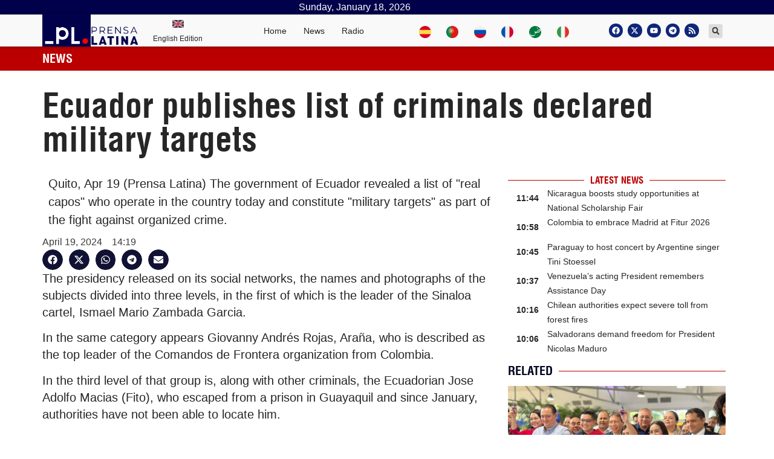

--- FILE ---
content_type: text/html; charset=UTF-8
request_url: https://www.plenglish.com/news/2024/04/19/ecuador-publishes-list-of-criminals-declared-military-targets/
body_size: 22329
content:
<!doctype html>
<html dir="ltr" lang="en-US" prefix="og: https://ogp.me/ns# fb: http://ogp.me/ns/fb#">
<head>
	<meta charset="UTF-8">
		<meta name="viewport" content="width=device-width, initial-scale=1">
	<link rel="profile" href="http://gmpg.org/xfn/11">
	
	<!-- Global site tag (gtag.js) - Google Analytics -->
	<script async src="https://www.googletagmanager.com/gtag/js?id=UA-68617633-2"></script>
	<script>
	window.dataLayer = window.dataLayer || [];
	function gtag(){dataLayer.push(arguments);}
	gtag('js', new Date());
	gtag('config', 'UA-68617633-2');
	</script>
	<!-- Global site tag (gtag.js) - Google Analytics -->
	<script async src="https://www.googletagmanager.com/gtag/js?id=G-KZ186WNX2N"></script>
	<script>
	window.dataLayer = window.dataLayer || [];
	function gtag(){dataLayer.push(arguments);}
	gtag('js', new Date());
	gtag('config', 'G-KZ186WNX2N');
	</script>
	<title>Ecuador publishes list of criminals declared military targets - Prensa Latina</title>

		<!-- All in One SEO 4.5.7.3 - aioseo.com -->
		<meta name="description" content="Quito, Apr 19 (Prensa Latina) The government of Ecuador revealed a list of &quot;real capos&quot; who operate in the country today and constitute &quot;military targets&quot; as part of the fight against organized crime." />
		<meta name="robots" content="max-image-preview:large" />
		<link rel="canonical" href="https://www.plenglish.com/news/2024/04/19/ecuador-publishes-list-of-criminals-declared-military-targets/" />
		<meta name="generator" content="All in One SEO (AIOSEO) 4.5.7.3" />
		<meta property="og:locale" content="en_US" />
		<meta property="og:site_name" content="Prensa Latina - Latin American News Agency" />
		<meta property="og:type" content="article" />
		<meta property="og:title" content="Ecuador publishes list of criminals declared military targets - Prensa Latina" />
		<meta property="og:description" content="Quito, Apr 19 (Prensa Latina) The government of Ecuador revealed a list of &quot;real capos&quot; who operate in the country today and constitute &quot;military targets&quot; as part of the fight against organized crime." />
		<meta property="og:url" content="https://www.plenglish.com/news/2024/04/19/ecuador-publishes-list-of-criminals-declared-military-targets/" />
		<meta property="og:image" content="https://www.plenglish.com/wp-content/uploads/2021/11/4._Identificador_Vertical_Color-Institucional-1.png" />
		<meta property="og:image:secure_url" content="https://www.plenglish.com/wp-content/uploads/2021/11/4._Identificador_Vertical_Color-Institucional-1.png" />
		<meta property="og:image:width" content="1080" />
		<meta property="og:image:height" content="1080" />
		<meta property="article:published_time" content="2024-04-19T18:19:34+00:00" />
		<meta property="article:modified_time" content="2024-04-19T18:19:34+00:00" />
		<meta property="article:publisher" content="https://www.facebook.com/PrensaLatinaEnglishNEWS" />
		<meta name="twitter:card" content="summary_large_image" />
		<meta name="twitter:site" content="@NewsLatinPress" />
		<meta name="twitter:title" content="Ecuador publishes list of criminals declared military targets - Prensa Latina" />
		<meta name="twitter:description" content="Quito, Apr 19 (Prensa Latina) The government of Ecuador revealed a list of &quot;real capos&quot; who operate in the country today and constitute &quot;military targets&quot; as part of the fight against organized crime." />
		<meta name="twitter:creator" content="@NewsLatinPress" />
		<meta name="twitter:image" content="https://www.plenglish.com/wp-content/uploads/2021/11/4._Identificador_Vertical_Color-Institucional-1.png" />
		<script type="application/ld+json" class="aioseo-schema">
			{"@context":"https:\/\/schema.org","@graph":[{"@type":"BlogPosting","@id":"https:\/\/www.plenglish.com\/news\/2024\/04\/19\/ecuador-publishes-list-of-criminals-declared-military-targets\/#blogposting","name":"Ecuador publishes list of criminals declared military targets - Prensa Latina","headline":"Ecuador publishes list of criminals declared military targets","author":{"@id":"https:\/\/www.plenglish.com\/news\/author\/jav\/#author"},"publisher":{"@id":"https:\/\/www.plenglish.com\/#organization"},"image":{"@type":"ImageObject","url":"https:\/\/www.plenglish.com\/wp-content\/uploads\/2021\/10\/cropped-isotipo-oficial-Prensa-Latina.png","@id":"https:\/\/www.plenglish.com\/#articleImage","width":512,"height":512},"datePublished":"2024-04-19T14:19:34-04:00","dateModified":"2024-04-19T14:19:34-04:00","inLanguage":"en-US","mainEntityOfPage":{"@id":"https:\/\/www.plenglish.com\/news\/2024\/04\/19\/ecuador-publishes-list-of-criminals-declared-military-targets\/#webpage"},"isPartOf":{"@id":"https:\/\/www.plenglish.com\/news\/2024\/04\/19\/ecuador-publishes-list-of-criminals-declared-military-targets\/#webpage"},"articleSection":"News items, criminals, ecuador, LIST"},{"@type":"BreadcrumbList","@id":"https:\/\/www.plenglish.com\/news\/2024\/04\/19\/ecuador-publishes-list-of-criminals-declared-military-targets\/#breadcrumblist","itemListElement":[{"@type":"ListItem","@id":"https:\/\/www.plenglish.com\/#listItem","position":1,"name":"Home","item":"https:\/\/www.plenglish.com\/","nextItem":"https:\/\/www.plenglish.com\/news\/2024\/#listItem"},{"@type":"ListItem","@id":"https:\/\/www.plenglish.com\/news\/2024\/#listItem","position":2,"name":"2024","item":"https:\/\/www.plenglish.com\/news\/2024\/","nextItem":"https:\/\/www.plenglish.com\/news\/2024\/04\/#listItem","previousItem":"https:\/\/www.plenglish.com\/#listItem"},{"@type":"ListItem","@id":"https:\/\/www.plenglish.com\/news\/2024\/04\/#listItem","position":3,"name":"April","item":"https:\/\/www.plenglish.com\/news\/2024\/04\/","nextItem":"https:\/\/www.plenglish.com\/news\/2024\/04\/19\/#listItem","previousItem":"https:\/\/www.plenglish.com\/news\/2024\/#listItem"},{"@type":"ListItem","@id":"https:\/\/www.plenglish.com\/news\/2024\/04\/19\/#listItem","position":4,"name":"19","item":"https:\/\/www.plenglish.com\/news\/2024\/04\/19\/","nextItem":"https:\/\/www.plenglish.com\/news\/2024\/04\/19\/ecuador-publishes-list-of-criminals-declared-military-targets\/#listItem","previousItem":"https:\/\/www.plenglish.com\/news\/2024\/04\/#listItem"},{"@type":"ListItem","@id":"https:\/\/www.plenglish.com\/news\/2024\/04\/19\/ecuador-publishes-list-of-criminals-declared-military-targets\/#listItem","position":5,"name":"Ecuador publishes list of criminals declared military targets","previousItem":"https:\/\/www.plenglish.com\/news\/2024\/04\/19\/#listItem"}]},{"@type":"Organization","@id":"https:\/\/www.plenglish.com\/#organization","name":"Prensa Latina","url":"https:\/\/www.plenglish.com\/","logo":{"@type":"ImageObject","url":"https:\/\/www.plenglish.com\/wp-content\/uploads\/2021\/10\/cropped-isotipo-oficial-Prensa-Latina.png","@id":"https:\/\/www.plenglish.com\/news\/2024\/04\/19\/ecuador-publishes-list-of-criminals-declared-military-targets\/#organizationLogo","width":512,"height":512},"image":{"@id":"https:\/\/www.plenglish.com\/#organizationLogo"},"sameAs":["https:\/\/www.facebook.com\/PrensaLatinaEnglishNEWS","https:\/\/twitter.com\/NewsLatinPress"],"contactPoint":{"@type":"ContactPoint","telephone":"+5378383496","contactType":"Customer Support"}},{"@type":"Person","@id":"https:\/\/www.plenglish.com\/news\/author\/jav\/#author","url":"https:\/\/www.plenglish.com\/news\/author\/jav\/","name":"Javier Arana Villasusa","image":{"@type":"ImageObject","@id":"https:\/\/www.plenglish.com\/news\/2024\/04\/19\/ecuador-publishes-list-of-criminals-declared-military-targets\/#authorImage","url":"https:\/\/secure.gravatar.com\/avatar\/037d317ce5e55ad536bae77659aafec1faca1ba98d1bfcfc2bcb00ea1014c945?s=96&d=mm&r=g","width":96,"height":96,"caption":"Javier Arana Villasusa"}},{"@type":"WebPage","@id":"https:\/\/www.plenglish.com\/news\/2024\/04\/19\/ecuador-publishes-list-of-criminals-declared-military-targets\/#webpage","url":"https:\/\/www.plenglish.com\/news\/2024\/04\/19\/ecuador-publishes-list-of-criminals-declared-military-targets\/","name":"Ecuador publishes list of criminals declared military targets - Prensa Latina","description":"Quito, Apr 19 (Prensa Latina) The government of Ecuador revealed a list of \"real capos\" who operate in the country today and constitute \"military targets\" as part of the fight against organized crime.","inLanguage":"en-US","isPartOf":{"@id":"https:\/\/www.plenglish.com\/#website"},"breadcrumb":{"@id":"https:\/\/www.plenglish.com\/news\/2024\/04\/19\/ecuador-publishes-list-of-criminals-declared-military-targets\/#breadcrumblist"},"author":{"@id":"https:\/\/www.plenglish.com\/news\/author\/jav\/#author"},"creator":{"@id":"https:\/\/www.plenglish.com\/news\/author\/jav\/#author"},"datePublished":"2024-04-19T14:19:34-04:00","dateModified":"2024-04-19T14:19:34-04:00"},{"@type":"WebSite","@id":"https:\/\/www.plenglish.com\/#website","url":"https:\/\/www.plenglish.com\/","name":"Prensa Latina","description":"Latin American News Agency","inLanguage":"en-US","publisher":{"@id":"https:\/\/www.plenglish.com\/#organization"}}]}
		</script>
		<!-- All in One SEO -->

			<script>
				var adminBaseUrl = "https:\/\/www.plenglish.com\/wp-admin\/";
				// If the iframe loaded a frontend page (not wp-admin), open it in the main window
				var keywordsAllowed = ["","elementor","microthemer","trp-edit-translation","brizy-edit-iframe","pagebuilder-edit-iframe","oxygen","dp_action=dfg_popup_fetch"];
				var keywordFound = false;
				try {
					if (window.parent.location.href.indexOf(adminBaseUrl) < 0 && window.parent.location.href !== window.location.href) {

						keywordsAllowed.forEach(function (keyword) {
							if (keyword && (window.location.href.indexOf(keyword) > -1 || window.parent.location.href.indexOf(keyword) > -1)) {
								keywordFound = true;
							}
						});
						// Redirect if it is an url
						if (!keywordFound && window.location.href.indexOf('http') > -1) {
							window.parent.location.href = window.location.href;
						}
					}
				} finally {

				}
			</script>
			<link rel="alternate" type="application/rss+xml" title="Prensa Latina &raquo; Feed" href="https://www.plenglish.com/feed/" />
<link rel="alternate" type="application/rss+xml" title="Prensa Latina &raquo; Comments Feed" href="https://www.plenglish.com/comments/feed/" />
<link rel="alternate" title="oEmbed (JSON)" type="application/json+oembed" href="https://www.plenglish.com/wp-json/oembed/1.0/embed?url=https%3A%2F%2Fwww.plenglish.com%2Fnews%2F2024%2F04%2F19%2Fecuador-publishes-list-of-criminals-declared-military-targets%2F" />
<link rel="alternate" title="oEmbed (XML)" type="text/xml+oembed" href="https://www.plenglish.com/wp-json/oembed/1.0/embed?url=https%3A%2F%2Fwww.plenglish.com%2Fnews%2F2024%2F04%2F19%2Fecuador-publishes-list-of-criminals-declared-military-targets%2F&#038;format=xml" />
<style id='wp-img-auto-sizes-contain-inline-css'>
img:is([sizes=auto i],[sizes^="auto," i]){contain-intrinsic-size:3000px 1500px}
/*# sourceURL=wp-img-auto-sizes-contain-inline-css */
</style>
<style id='wp-emoji-styles-inline-css'>

	img.wp-smiley, img.emoji {
		display: inline !important;
		border: none !important;
		box-shadow: none !important;
		height: 1em !important;
		width: 1em !important;
		margin: 0 0.07em !important;
		vertical-align: -0.1em !important;
		background: none !important;
		padding: 0 !important;
	}
/*# sourceURL=wp-emoji-styles-inline-css */
</style>
<link rel='stylesheet' id='wp-block-library-css' href='https://www.plenglish.com/wp-includes/css/dist/block-library/style.min.css?ver=6.9' media='all' />
<style id='global-styles-inline-css'>
:root{--wp--preset--aspect-ratio--square: 1;--wp--preset--aspect-ratio--4-3: 4/3;--wp--preset--aspect-ratio--3-4: 3/4;--wp--preset--aspect-ratio--3-2: 3/2;--wp--preset--aspect-ratio--2-3: 2/3;--wp--preset--aspect-ratio--16-9: 16/9;--wp--preset--aspect-ratio--9-16: 9/16;--wp--preset--color--black: #000000;--wp--preset--color--cyan-bluish-gray: #abb8c3;--wp--preset--color--white: #ffffff;--wp--preset--color--pale-pink: #f78da7;--wp--preset--color--vivid-red: #cf2e2e;--wp--preset--color--luminous-vivid-orange: #ff6900;--wp--preset--color--luminous-vivid-amber: #fcb900;--wp--preset--color--light-green-cyan: #7bdcb5;--wp--preset--color--vivid-green-cyan: #00d084;--wp--preset--color--pale-cyan-blue: #8ed1fc;--wp--preset--color--vivid-cyan-blue: #0693e3;--wp--preset--color--vivid-purple: #9b51e0;--wp--preset--gradient--vivid-cyan-blue-to-vivid-purple: linear-gradient(135deg,rgb(6,147,227) 0%,rgb(155,81,224) 100%);--wp--preset--gradient--light-green-cyan-to-vivid-green-cyan: linear-gradient(135deg,rgb(122,220,180) 0%,rgb(0,208,130) 100%);--wp--preset--gradient--luminous-vivid-amber-to-luminous-vivid-orange: linear-gradient(135deg,rgb(252,185,0) 0%,rgb(255,105,0) 100%);--wp--preset--gradient--luminous-vivid-orange-to-vivid-red: linear-gradient(135deg,rgb(255,105,0) 0%,rgb(207,46,46) 100%);--wp--preset--gradient--very-light-gray-to-cyan-bluish-gray: linear-gradient(135deg,rgb(238,238,238) 0%,rgb(169,184,195) 100%);--wp--preset--gradient--cool-to-warm-spectrum: linear-gradient(135deg,rgb(74,234,220) 0%,rgb(151,120,209) 20%,rgb(207,42,186) 40%,rgb(238,44,130) 60%,rgb(251,105,98) 80%,rgb(254,248,76) 100%);--wp--preset--gradient--blush-light-purple: linear-gradient(135deg,rgb(255,206,236) 0%,rgb(152,150,240) 100%);--wp--preset--gradient--blush-bordeaux: linear-gradient(135deg,rgb(254,205,165) 0%,rgb(254,45,45) 50%,rgb(107,0,62) 100%);--wp--preset--gradient--luminous-dusk: linear-gradient(135deg,rgb(255,203,112) 0%,rgb(199,81,192) 50%,rgb(65,88,208) 100%);--wp--preset--gradient--pale-ocean: linear-gradient(135deg,rgb(255,245,203) 0%,rgb(182,227,212) 50%,rgb(51,167,181) 100%);--wp--preset--gradient--electric-grass: linear-gradient(135deg,rgb(202,248,128) 0%,rgb(113,206,126) 100%);--wp--preset--gradient--midnight: linear-gradient(135deg,rgb(2,3,129) 0%,rgb(40,116,252) 100%);--wp--preset--font-size--small: 13px;--wp--preset--font-size--medium: 20px;--wp--preset--font-size--large: 36px;--wp--preset--font-size--x-large: 42px;--wp--preset--spacing--20: 0.44rem;--wp--preset--spacing--30: 0.67rem;--wp--preset--spacing--40: 1rem;--wp--preset--spacing--50: 1.5rem;--wp--preset--spacing--60: 2.25rem;--wp--preset--spacing--70: 3.38rem;--wp--preset--spacing--80: 5.06rem;--wp--preset--shadow--natural: 6px 6px 9px rgba(0, 0, 0, 0.2);--wp--preset--shadow--deep: 12px 12px 50px rgba(0, 0, 0, 0.4);--wp--preset--shadow--sharp: 6px 6px 0px rgba(0, 0, 0, 0.2);--wp--preset--shadow--outlined: 6px 6px 0px -3px rgb(255, 255, 255), 6px 6px rgb(0, 0, 0);--wp--preset--shadow--crisp: 6px 6px 0px rgb(0, 0, 0);}:where(.is-layout-flex){gap: 0.5em;}:where(.is-layout-grid){gap: 0.5em;}body .is-layout-flex{display: flex;}.is-layout-flex{flex-wrap: wrap;align-items: center;}.is-layout-flex > :is(*, div){margin: 0;}body .is-layout-grid{display: grid;}.is-layout-grid > :is(*, div){margin: 0;}:where(.wp-block-columns.is-layout-flex){gap: 2em;}:where(.wp-block-columns.is-layout-grid){gap: 2em;}:where(.wp-block-post-template.is-layout-flex){gap: 1.25em;}:where(.wp-block-post-template.is-layout-grid){gap: 1.25em;}.has-black-color{color: var(--wp--preset--color--black) !important;}.has-cyan-bluish-gray-color{color: var(--wp--preset--color--cyan-bluish-gray) !important;}.has-white-color{color: var(--wp--preset--color--white) !important;}.has-pale-pink-color{color: var(--wp--preset--color--pale-pink) !important;}.has-vivid-red-color{color: var(--wp--preset--color--vivid-red) !important;}.has-luminous-vivid-orange-color{color: var(--wp--preset--color--luminous-vivid-orange) !important;}.has-luminous-vivid-amber-color{color: var(--wp--preset--color--luminous-vivid-amber) !important;}.has-light-green-cyan-color{color: var(--wp--preset--color--light-green-cyan) !important;}.has-vivid-green-cyan-color{color: var(--wp--preset--color--vivid-green-cyan) !important;}.has-pale-cyan-blue-color{color: var(--wp--preset--color--pale-cyan-blue) !important;}.has-vivid-cyan-blue-color{color: var(--wp--preset--color--vivid-cyan-blue) !important;}.has-vivid-purple-color{color: var(--wp--preset--color--vivid-purple) !important;}.has-black-background-color{background-color: var(--wp--preset--color--black) !important;}.has-cyan-bluish-gray-background-color{background-color: var(--wp--preset--color--cyan-bluish-gray) !important;}.has-white-background-color{background-color: var(--wp--preset--color--white) !important;}.has-pale-pink-background-color{background-color: var(--wp--preset--color--pale-pink) !important;}.has-vivid-red-background-color{background-color: var(--wp--preset--color--vivid-red) !important;}.has-luminous-vivid-orange-background-color{background-color: var(--wp--preset--color--luminous-vivid-orange) !important;}.has-luminous-vivid-amber-background-color{background-color: var(--wp--preset--color--luminous-vivid-amber) !important;}.has-light-green-cyan-background-color{background-color: var(--wp--preset--color--light-green-cyan) !important;}.has-vivid-green-cyan-background-color{background-color: var(--wp--preset--color--vivid-green-cyan) !important;}.has-pale-cyan-blue-background-color{background-color: var(--wp--preset--color--pale-cyan-blue) !important;}.has-vivid-cyan-blue-background-color{background-color: var(--wp--preset--color--vivid-cyan-blue) !important;}.has-vivid-purple-background-color{background-color: var(--wp--preset--color--vivid-purple) !important;}.has-black-border-color{border-color: var(--wp--preset--color--black) !important;}.has-cyan-bluish-gray-border-color{border-color: var(--wp--preset--color--cyan-bluish-gray) !important;}.has-white-border-color{border-color: var(--wp--preset--color--white) !important;}.has-pale-pink-border-color{border-color: var(--wp--preset--color--pale-pink) !important;}.has-vivid-red-border-color{border-color: var(--wp--preset--color--vivid-red) !important;}.has-luminous-vivid-orange-border-color{border-color: var(--wp--preset--color--luminous-vivid-orange) !important;}.has-luminous-vivid-amber-border-color{border-color: var(--wp--preset--color--luminous-vivid-amber) !important;}.has-light-green-cyan-border-color{border-color: var(--wp--preset--color--light-green-cyan) !important;}.has-vivid-green-cyan-border-color{border-color: var(--wp--preset--color--vivid-green-cyan) !important;}.has-pale-cyan-blue-border-color{border-color: var(--wp--preset--color--pale-cyan-blue) !important;}.has-vivid-cyan-blue-border-color{border-color: var(--wp--preset--color--vivid-cyan-blue) !important;}.has-vivid-purple-border-color{border-color: var(--wp--preset--color--vivid-purple) !important;}.has-vivid-cyan-blue-to-vivid-purple-gradient-background{background: var(--wp--preset--gradient--vivid-cyan-blue-to-vivid-purple) !important;}.has-light-green-cyan-to-vivid-green-cyan-gradient-background{background: var(--wp--preset--gradient--light-green-cyan-to-vivid-green-cyan) !important;}.has-luminous-vivid-amber-to-luminous-vivid-orange-gradient-background{background: var(--wp--preset--gradient--luminous-vivid-amber-to-luminous-vivid-orange) !important;}.has-luminous-vivid-orange-to-vivid-red-gradient-background{background: var(--wp--preset--gradient--luminous-vivid-orange-to-vivid-red) !important;}.has-very-light-gray-to-cyan-bluish-gray-gradient-background{background: var(--wp--preset--gradient--very-light-gray-to-cyan-bluish-gray) !important;}.has-cool-to-warm-spectrum-gradient-background{background: var(--wp--preset--gradient--cool-to-warm-spectrum) !important;}.has-blush-light-purple-gradient-background{background: var(--wp--preset--gradient--blush-light-purple) !important;}.has-blush-bordeaux-gradient-background{background: var(--wp--preset--gradient--blush-bordeaux) !important;}.has-luminous-dusk-gradient-background{background: var(--wp--preset--gradient--luminous-dusk) !important;}.has-pale-ocean-gradient-background{background: var(--wp--preset--gradient--pale-ocean) !important;}.has-electric-grass-gradient-background{background: var(--wp--preset--gradient--electric-grass) !important;}.has-midnight-gradient-background{background: var(--wp--preset--gradient--midnight) !important;}.has-small-font-size{font-size: var(--wp--preset--font-size--small) !important;}.has-medium-font-size{font-size: var(--wp--preset--font-size--medium) !important;}.has-large-font-size{font-size: var(--wp--preset--font-size--large) !important;}.has-x-large-font-size{font-size: var(--wp--preset--font-size--x-large) !important;}
/*# sourceURL=global-styles-inline-css */
</style>

<style id='classic-theme-styles-inline-css'>
/*! This file is auto-generated */
.wp-block-button__link{color:#fff;background-color:#32373c;border-radius:9999px;box-shadow:none;text-decoration:none;padding:calc(.667em + 2px) calc(1.333em + 2px);font-size:1.125em}.wp-block-file__button{background:#32373c;color:#fff;text-decoration:none}
/*# sourceURL=/wp-includes/css/classic-themes.min.css */
</style>
<link rel='stylesheet' id='bootstrap-css' href='https://www.plenglish.com/wp-content/plugins/pl-widget2/public/css/bootstrap.min.css?ver=4.5.2' media='all' />
<link rel='stylesheet' id='slide-portada-css' href='https://www.plenglish.com/wp-content/plugins/pl-widget2/public/css/slide-portada.css?ver=0.1.2' media='all' />
<link rel='stylesheet' id='newscard3grid-css' href='https://www.plenglish.com/wp-content/plugins/pl-widget2/public/css/newscard3grid.css?ver=0.1.2' media='all' />
<link rel='stylesheet' id='feature4news-css' href='https://www.plenglish.com/wp-content/plugins/pl-widget2/public/css/feature4news.css?ver=0.1.2' media='all' />
<link rel='stylesheet' id='1onlynews-css' href='https://www.plenglish.com/wp-content/plugins/pl-widget2/public/css/1onlynews.css?ver=0.1.2' media='all' />
<link rel='stylesheet' id='opinioncardsnews-css' href='https://www.plenglish.com/wp-content/plugins/pl-widget2/public/css/opinioncardsnews.css?ver=0.1.2' media='all' />
<link rel='stylesheet' id='boxsimplenews-css' href='https://www.plenglish.com/wp-content/plugins/pl-widget2/public/css/boxsimplenews.css?ver=0.1.2' media='all' />
<link rel='stylesheet' id='boxsimpletittle-css' href='https://www.plenglish.com/wp-content/plugins/pl-widget2/public/css/boxsimpletittle.css?ver=0.1.2' media='all' />
<link rel='stylesheet' id='2news-css' href='https://www.plenglish.com/wp-content/plugins/pl-widget2/public/css/1onlynews.css?ver=0.1.2' media='all' />
<link rel='stylesheet' id='2subnews-css' href='https://www.plenglish.com/wp-content/plugins/pl-widget2/public/css/boxsimplenews.css?ver=0.1.2' media='all' />
<link rel='stylesheet' id='2subtitles-css' href='https://www.plenglish.com/wp-content/plugins/pl-widget2/public/css/boxsimpletittle.css?ver=0.1.2' media='all' />
<link rel='stylesheet' id='3_principales-css' href='https://www.plenglish.com/wp-content/plugins/pl-widget2/public/css/3-principales.css?ver=0.1.2' media='all' />
<link rel='stylesheet' id='1_principal-css' href='https://www.plenglish.com/wp-content/plugins/pl-widget2/public/css/1-principal.css?ver=0.1.2' media='all' />
<link rel='stylesheet' id='1_notadestacada-css' href='https://www.plenglish.com/wp-content/plugins/pl-widget2/public/css/1-notadestacada.css?ver=0.1.2' media='all' />
<link rel='stylesheet' id='pltv-css' href='https://www.plenglish.com/wp-content/plugins/pl-widget2/public/css/pltv.css?ver=0.1.2' media='all' />
<link rel='stylesheet' id='newscard4-css' href='https://www.plenglish.com/wp-content/plugins/pl-widget2/public/css/newscard4.css?ver=0.1.2' media='all' />
<link rel='stylesheet' id='newscard2-css' href='https://www.plenglish.com/wp-content/plugins/pl-widget2/public/css/newscard4.css?ver=0.1.2' media='all' />
<link rel='stylesheet' id='3tvrel-css' href='https://www.plenglish.com/wp-content/plugins/pl-widget2/public/css/3tvrel.css?ver=0.1.2' media='all' />
<link rel='stylesheet' id='4Ads-css' href='https://www.plenglish.com/wp-content/plugins/pl-widget2/public/css/4Ads.css?ver=0.1.2' media='all' />
<link rel='stylesheet' id='cobertura-css' href='https://www.plenglish.com/wp-content/plugins/pl-widget2/public/css/cobertura.css?ver=0.1.2' media='all' />
<link rel='stylesheet' id='urgente-css' href='https://www.plenglish.com/wp-content/plugins/pl-widget2/public/css/breakingnews.css?ver=0.1.2' media='all' />
<link rel='stylesheet' id='styles-css' href='https://www.plenglish.com/wp-content/plugins/pl-widget2/public/css/styles.css?ver=0.1.2' media='all' />
<link rel='stylesheet' id='hello-elementor-css' href='https://www.plenglish.com/wp-content/themes/hello-elementor/style.min.css?ver=2.8.1' media='all' />
<link rel='stylesheet' id='hello-elementor-theme-style-css' href='https://www.plenglish.com/wp-content/themes/hello-elementor/theme.min.css?ver=2.8.1' media='all' />
<link rel='stylesheet' id='elementor-frontend-css' href='https://www.plenglish.com/wp-content/plugins/elementor/assets/css/frontend-lite.min.css?ver=3.22.3' media='all' />
<link rel='stylesheet' id='elementor-post-5-css' href='https://www.plenglish.com/wp-content/uploads/elementor/css/post-5.css?ver=1720619840' media='all' />
<link rel='stylesheet' id='swiper-css' href='https://www.plenglish.com/wp-content/plugins/elementor/assets/lib/swiper/v8/css/swiper.min.css?ver=8.4.5' media='all' />
<link rel='stylesheet' id='elementor-pro-css' href='https://www.plenglish.com/wp-content/plugins/elementor-pro/assets/css/frontend-lite.min.css?ver=3.22.1' media='all' />
<link rel='stylesheet' id='elementor-global-css' href='https://www.plenglish.com/wp-content/uploads/elementor/css/global.css?ver=1720619841' media='all' />
<link rel='stylesheet' id='elementor-post-38532-css' href='https://www.plenglish.com/wp-content/uploads/elementor/css/post-38532.css?ver=1720619842' media='all' />
<link rel='stylesheet' id='elementor-post-36241-css' href='https://www.plenglish.com/wp-content/uploads/elementor/css/post-36241.css?ver=1720619842' media='all' />
<link rel='stylesheet' id='elementor-post-205073-css' href='https://www.plenglish.com/wp-content/uploads/elementor/css/post-205073.css?ver=1720620071' media='all' />
<link rel='stylesheet' id='elementor-post-35117-css' href='https://www.plenglish.com/wp-content/uploads/elementor/css/post-35117.css?ver=1720619842' media='all' />
<link rel='stylesheet' id='hello-elementor-child-style-css' href='https://www.plenglish.com/wp-content/themes/hello-theme-child-master/style.css?ver=1.0.0' media='all' />
<link rel='stylesheet' id='ecs-styles-css' href='https://www.plenglish.com/wp-content/plugins/ele-custom-skin/assets/css/ecs-style.css?ver=3.1.9' media='all' />
<link rel='stylesheet' id='elementor-post-35060-css' href='https://www.plenglish.com/wp-content/uploads/elementor/css/post-35060.css?ver=1629041236' media='all' />
<link rel='stylesheet' id='elementor-post-35062-css' href='https://www.plenglish.com/wp-content/uploads/elementor/css/post-35062.css?ver=1629041236' media='all' />
<link rel='stylesheet' id='elementor-post-35068-css' href='https://www.plenglish.com/wp-content/uploads/elementor/css/post-35068.css?ver=1629041239' media='all' />
<link rel='stylesheet' id='elementor-post-35074-css' href='https://www.plenglish.com/wp-content/uploads/elementor/css/post-35074.css?ver=1629041241' media='all' />
<link rel='stylesheet' id='elementor-post-35077-css' href='https://www.plenglish.com/wp-content/uploads/elementor/css/post-35077.css?ver=1674819166' media='all' />
<link rel='stylesheet' id='elementor-post-35095-css' href='https://www.plenglish.com/wp-content/uploads/elementor/css/post-35095.css?ver=1631882108' media='all' />
<link rel='stylesheet' id='elementor-post-35105-css' href='https://www.plenglish.com/wp-content/uploads/elementor/css/post-35105.css?ver=1629041243' media='all' />
<link rel='stylesheet' id='elementor-post-35115-css' href='https://www.plenglish.com/wp-content/uploads/elementor/css/post-35115.css?ver=1690844144' media='all' />
<link rel='stylesheet' id='elementor-post-38519-css' href='https://www.plenglish.com/wp-content/uploads/elementor/css/post-38519.css?ver=1639592923' media='all' />
<link rel='stylesheet' id='elementor-post-38527-css' href='https://www.plenglish.com/wp-content/uploads/elementor/css/post-38527.css?ver=1619319325' media='all' />
<link rel='stylesheet' id='elementor-post-38537-css' href='https://www.plenglish.com/wp-content/uploads/elementor/css/post-38537.css?ver=1632001378' media='all' />
<link rel='stylesheet' id='elementor-post-38538-css' href='https://www.plenglish.com/wp-content/uploads/elementor/css/post-38538.css?ver=1634750515' media='all' />
<link rel='stylesheet' id='elementor-post-38539-css' href='https://www.plenglish.com/wp-content/uploads/elementor/css/post-38539.css?ver=1636107249' media='all' />
<link rel='stylesheet' id='elementor-post-38540-css' href='https://www.plenglish.com/wp-content/uploads/elementor/css/post-38540.css?ver=1636107453' media='all' />
<link rel='stylesheet' id='elementor-post-38543-css' href='https://www.plenglish.com/wp-content/uploads/elementor/css/post-38543.css?ver=1621723473' media='all' />
<link rel='stylesheet' id='elementor-post-38549-css' href='https://www.plenglish.com/wp-content/uploads/elementor/css/post-38549.css?ver=1621993738' media='all' />
<link rel='stylesheet' id='elementor-post-38550-css' href='https://www.plenglish.com/wp-content/uploads/elementor/css/post-38550.css?ver=1621995518' media='all' />
<link rel='stylesheet' id='elementor-post-38553-css' href='https://www.plenglish.com/wp-content/uploads/elementor/css/post-38553.css?ver=1622218563' media='all' />
<link rel='stylesheet' id='elementor-post-38554-css' href='https://www.plenglish.com/wp-content/uploads/elementor/css/post-38554.css?ver=1635371344' media='all' />
<link rel='stylesheet' id='elementor-post-38561-css' href='https://www.plenglish.com/wp-content/uploads/elementor/css/post-38561.css?ver=1622400426' media='all' />
<link rel='stylesheet' id='elementor-post-38567-css' href='https://www.plenglish.com/wp-content/uploads/elementor/css/post-38567.css?ver=1622648502' media='all' />
<link rel='stylesheet' id='elementor-post-38568-css' href='https://www.plenglish.com/wp-content/uploads/elementor/css/post-38568.css?ver=1632079842' media='all' />
<link rel='stylesheet' id='elementor-post-38569-css' href='https://www.plenglish.com/wp-content/uploads/elementor/css/post-38569.css?ver=1622650838' media='all' />
<link rel='stylesheet' id='elementor-post-38572-css' href='https://www.plenglish.com/wp-content/uploads/elementor/css/post-38572.css?ver=1622725349' media='all' />
<link rel='stylesheet' id='elementor-post-38573-css' href='https://www.plenglish.com/wp-content/uploads/elementor/css/post-38573.css?ver=1622797368' media='all' />
<link rel='stylesheet' id='elementor-post-38574-css' href='https://www.plenglish.com/wp-content/uploads/elementor/css/post-38574.css?ver=1623185484' media='all' />
<link rel='stylesheet' id='elementor-post-38576-css' href='https://www.plenglish.com/wp-content/uploads/elementor/css/post-38576.css?ver=1623233365' media='all' />
<link rel='stylesheet' id='elementor-post-38577-css' href='https://www.plenglish.com/wp-content/uploads/elementor/css/post-38577.css?ver=1623312238' media='all' />
<link rel='stylesheet' id='elementor-post-38580-css' href='https://www.plenglish.com/wp-content/uploads/elementor/css/post-38580.css?ver=1623398879' media='all' />
<link rel='stylesheet' id='elementor-post-38582-css' href='https://www.plenglish.com/wp-content/uploads/elementor/css/post-38582.css?ver=1623498720' media='all' />
<link rel='stylesheet' id='elementor-post-38583-css' href='https://www.plenglish.com/wp-content/uploads/elementor/css/post-38583.css?ver=1623669014' media='all' />
<link rel='stylesheet' id='elementor-post-38586-css' href='https://www.plenglish.com/wp-content/uploads/elementor/css/post-38586.css?ver=1623877585' media='all' />
<link rel='stylesheet' id='elementor-post-38588-css' href='https://www.plenglish.com/wp-content/uploads/elementor/css/post-38588.css?ver=1623923259' media='all' />
<link rel='stylesheet' id='elementor-post-38590-css' href='https://www.plenglish.com/wp-content/uploads/elementor/css/post-38590.css?ver=1690844195' media='all' />
<link rel='stylesheet' id='elementor-post-74256-css' href='https://www.plenglish.com/wp-content/uploads/elementor/css/post-74256.css?ver=1631366672' media='all' />
<link rel='stylesheet' id='elementor-post-129631-css' href='https://www.plenglish.com/wp-content/uploads/elementor/css/post-129631.css?ver=1671787970' media='all' />
<link rel='stylesheet' id='elementor-post-129735-css' href='https://www.plenglish.com/wp-content/uploads/elementor/css/post-129735.css?ver=1671797591' media='all' />
<link rel='stylesheet' id='elementor-post-129762-css' href='https://www.plenglish.com/wp-content/uploads/elementor/css/post-129762.css?ver=1687948408' media='all' />
<link rel='stylesheet' id='elementor-post-133138-css' href='https://www.plenglish.com/wp-content/uploads/elementor/css/post-133138.css?ver=1636107417' media='all' />
<link rel='stylesheet' id='elementor-post-133143-css' href='https://www.plenglish.com/wp-content/uploads/elementor/css/post-133143.css?ver=1636107766' media='all' />
<link rel='stylesheet' id='elementor-post-133798-css' href='https://www.plenglish.com/wp-content/uploads/elementor/css/post-133798.css?ver=1650716392' media='all' />
<script src="https://www.plenglish.com/wp-includes/js/jquery/jquery.min.js?ver=3.7.1" id="jquery-core-js"></script>
<script src="https://www.plenglish.com/wp-includes/js/jquery/jquery-migrate.min.js?ver=3.4.1" id="jquery-migrate-js"></script>
<script src="https://www.plenglish.com/wp-content/plugins/pl-widget2/public/js/jquery.min.js?ver=3.5.1" id="custom_jquery-js"></script>
<script id="ecs_ajax_load-js-extra">
var ecs_ajax_params = {"ajaxurl":"https://www.plenglish.com/wp-admin/admin-ajax.php","posts":"{\"page\":0,\"year\":2024,\"monthnum\":4,\"day\":19,\"name\":\"ecuador-publishes-list-of-criminals-declared-military-targets\",\"error\":\"\",\"m\":\"\",\"p\":0,\"post_parent\":\"\",\"subpost\":\"\",\"subpost_id\":\"\",\"attachment\":\"\",\"attachment_id\":0,\"pagename\":\"\",\"page_id\":0,\"second\":\"\",\"minute\":\"\",\"hour\":\"\",\"w\":0,\"category_name\":\"\",\"tag\":\"\",\"cat\":\"\",\"tag_id\":\"\",\"author\":\"\",\"author_name\":\"\",\"feed\":\"\",\"tb\":\"\",\"paged\":0,\"meta_key\":\"\",\"meta_value\":\"\",\"preview\":\"\",\"s\":\"\",\"sentence\":\"\",\"title\":\"\",\"fields\":\"all\",\"menu_order\":\"\",\"embed\":\"\",\"category__in\":[],\"category__not_in\":[],\"category__and\":[],\"post__in\":[],\"post__not_in\":[],\"post_name__in\":[],\"tag__in\":[],\"tag__not_in\":[],\"tag__and\":[],\"tag_slug__in\":[],\"tag_slug__and\":[],\"post_parent__in\":[],\"post_parent__not_in\":[],\"author__in\":[],\"author__not_in\":[],\"search_columns\":[],\"post_type\":[\"post\",\"page\",\"e-landing-page\"],\"ignore_sticky_posts\":false,\"suppress_filters\":false,\"cache_results\":true,\"update_post_term_cache\":true,\"update_menu_item_cache\":false,\"lazy_load_term_meta\":true,\"update_post_meta_cache\":true,\"posts_per_page\":10,\"nopaging\":false,\"comments_per_page\":\"50\",\"no_found_rows\":false,\"order\":\"DESC\"}"};
//# sourceURL=ecs_ajax_load-js-extra
</script>
<script src="https://www.plenglish.com/wp-content/plugins/ele-custom-skin/assets/js/ecs_ajax_pagination.js?ver=3.1.9" id="ecs_ajax_load-js"></script>
<script src="https://www.plenglish.com/wp-content/plugins/ele-custom-skin/assets/js/ecs.js?ver=3.1.9" id="ecs-script-js"></script>
<link rel="https://api.w.org/" href="https://www.plenglish.com/wp-json/" /><link rel="alternate" title="JSON" type="application/json" href="https://www.plenglish.com/wp-json/wp/v2/posts/230987" /><link rel="EditURI" type="application/rsd+xml" title="RSD" href="https://www.plenglish.com/xmlrpc.php?rsd" />
<meta name="generator" content="WordPress 6.9" />
<link rel='shortlink' href='https://www.plenglish.com/?p=230987' />
<meta name="generator" content="Elementor 3.22.3; features: e_optimized_assets_loading, e_optimized_css_loading, e_font_icon_svg, additional_custom_breakpoints, e_lazyload; settings: css_print_method-external, google_font-enabled, font_display-auto">
<script type="text/javascript" src="https://ads.vidoomy.com/prensalatinacu_22015.js" async></script>
			<style>
				.e-con.e-parent:nth-of-type(n+4):not(.e-lazyloaded):not(.e-no-lazyload),
				.e-con.e-parent:nth-of-type(n+4):not(.e-lazyloaded):not(.e-no-lazyload) * {
					background-image: none !important;
				}
				@media screen and (max-height: 1024px) {
					.e-con.e-parent:nth-of-type(n+3):not(.e-lazyloaded):not(.e-no-lazyload),
					.e-con.e-parent:nth-of-type(n+3):not(.e-lazyloaded):not(.e-no-lazyload) * {
						background-image: none !important;
					}
				}
				@media screen and (max-height: 640px) {
					.e-con.e-parent:nth-of-type(n+2):not(.e-lazyloaded):not(.e-no-lazyload),
					.e-con.e-parent:nth-of-type(n+2):not(.e-lazyloaded):not(.e-no-lazyload) * {
						background-image: none !important;
					}
				}
			</style>
			<link rel="icon" href="https://www.plenglish.com/wp-content/uploads/2021/10/cropped-isotipo-oficial-Prensa-Latina-32x32.png" sizes="32x32" />
<link rel="icon" href="https://www.plenglish.com/wp-content/uploads/2021/10/cropped-isotipo-oficial-Prensa-Latina-192x192.png" sizes="192x192" />
<link rel="apple-touch-icon" href="https://www.plenglish.com/wp-content/uploads/2021/10/cropped-isotipo-oficial-Prensa-Latina-180x180.png" />
<meta name="msapplication-TileImage" content="https://www.plenglish.com/wp-content/uploads/2021/10/cropped-isotipo-oficial-Prensa-Latina-270x270.png" />

<!-- START - Open Graph and Twitter Card Tags 3.3.2 -->
 <!-- Facebook Open Graph -->
  <meta property="og:locale" content="en_US"/>
  <meta property="og:site_name" content="Prensa Latina"/>
  <meta property="og:title" content="Ecuador publishes list of criminals declared military targets"/>
  <meta property="og:url" content="https://www.plenglish.com/news/2024/04/19/ecuador-publishes-list-of-criminals-declared-military-targets/"/>
  <meta property="og:type" content="article"/>
  <meta property="article:published_time" content="2024-04-19T14:19:34-04:00"/>
  <meta property="article:modified_time" content="2024-04-19T14:19:34-04:00" />
  <meta property="og:updated_time" content="2024-04-19T14:19:34-04:00" />
  <meta property="article:section" content="News items"/>
  <meta property="article:publisher" content="https://www.facebook.com/PrensaLatinaEnglishNEWS"/>
  <meta property="fb:app_id" content="4102395786471469"/>
 <!-- Google+ / Schema.org -->
 <!-- Twitter Cards -->
  <meta name="twitter:title" content="Ecuador publishes list of criminals declared military targets"/>
  <meta name="twitter:url" content="https://www.plenglish.com/news/2024/04/19/ecuador-publishes-list-of-criminals-declared-military-targets/"/>
  <meta name="twitter:description" content="Quito, Apr 19 (Prensa Latina) The government of Ecuador revealed a list of &quot;real capos&quot; who operate in the country today and constitute &quot;military targets&quot; as part of the fight against organized crime."/>
  <meta name="twitter:card" content="summary_large_image"/>
  <meta name="twitter:site" content="@NewsLatinPress"/>
 <!-- SEO -->
  <link rel="canonical" href="https://www.plenglish.com/news/2024/04/19/ecuador-publishes-list-of-criminals-declared-military-targets/"/>
  <meta name="publisher" content="Prensa Latina"/>
 <!-- Misc. tags -->
 <!-- is_singular -->
<!-- END - Open Graph and Twitter Card Tags 3.3.2 -->
	
<link rel='stylesheet' id='e-animations-css' href='https://www.plenglish.com/wp-content/plugins/elementor/assets/lib/animations/animations.min.css?ver=3.22.3' media='all' />
<link rel='stylesheet' id='elementor-post-35123-css' href='https://www.plenglish.com/wp-content/uploads/elementor/css/post-35123.css?ver=1720619846' media='all' />
<link rel='stylesheet' id='acff-modal-css' href='https://www.plenglish.com/wp-content/plugins/acf-frontend-form-element-pro/assets/css/modal-min.css?ver=7.2.65' media='all' />
<link rel='stylesheet' id='dashicons-css' href='https://www.plenglish.com/wp-includes/css/dashicons.min.css?ver=6.9' media='all' />
<link rel='stylesheet' id='acf-global-css' href='https://www.plenglish.com/wp-content/plugins/advanced-custom-fields-pro/assets/build/css/acf-global.css?ver=6.3.3' media='all' />
</head>
<body class="wp-singular post-template-default single single-post postid-230987 single-format-standard wp-custom-logo wp-theme-hello-elementor wp-child-theme-hello-theme-child-master elementor-default elementor-kit-5 elementor-page-205073">

		<header data-elementor-type="header" data-elementor-id="38532" class="elementor elementor-38532 elementor-location-header" data-elementor-post-type="elementor_library">
					<section class="elementor-section elementor-top-section elementor-element elementor-element-de9f4b7 elementor-section-boxed elementor-section-height-default elementor-section-height-default" data-id="de9f4b7" data-element_type="section" data-settings="{&quot;background_background&quot;:&quot;classic&quot;}">
						<div class="elementor-container elementor-column-gap-no">
					<div class="elementor-column elementor-col-50 elementor-top-column elementor-element elementor-element-80ef00d" data-id="80ef00d" data-element_type="column">
			<div class="elementor-widget-wrap">
							</div>
		</div>
				<div class="elementor-column elementor-col-50 elementor-top-column elementor-element elementor-element-0e0d519" data-id="0e0d519" data-element_type="column">
			<div class="elementor-widget-wrap elementor-element-populated">
						<div class="elementor-element elementor-element-af1daa9 elementor-widget elementor-widget-shortcode" data-id="af1daa9" data-element_type="widget" data-widget_type="shortcode.default">
				<div class="elementor-widget-container">
					<div class="elementor-shortcode">Sunday, January 18, 2026</div>
				</div>
				</div>
					</div>
		</div>
					</div>
		</section>
				<section class="elementor-section elementor-top-section elementor-element elementor-element-54c27114 elementor-hidden-phone elementor-section-content-middle elementor-section-stretched elementor-section-boxed elementor-section-height-default elementor-section-height-default" data-id="54c27114" data-element_type="section" data-settings="{&quot;background_background&quot;:&quot;classic&quot;,&quot;sticky&quot;:&quot;top&quot;,&quot;stretch_section&quot;:&quot;section-stretched&quot;,&quot;sticky_on&quot;:[&quot;desktop&quot;,&quot;tablet&quot;,&quot;mobile&quot;],&quot;sticky_offset&quot;:0,&quot;sticky_effects_offset&quot;:0}">
						<div class="elementor-container elementor-column-gap-no">
					<div class="elementor-column elementor-col-14 elementor-top-column elementor-element elementor-element-639b83a2" data-id="639b83a2" data-element_type="column" data-settings="{&quot;background_background&quot;:&quot;classic&quot;}">
			<div class="elementor-widget-wrap elementor-element-populated">
						<div class="elementor-element elementor-element-1aad88bc elementor-widget elementor-widget-theme-site-logo elementor-widget-image" data-id="1aad88bc" data-element_type="widget" data-widget_type="theme-site-logo.default">
				<div class="elementor-widget-container">
			<style>/*! elementor - v3.22.0 - 26-06-2024 */
.elementor-widget-image{text-align:center}.elementor-widget-image a{display:inline-block}.elementor-widget-image a img[src$=".svg"]{width:48px}.elementor-widget-image img{vertical-align:middle;display:inline-block}</style>						<a href="https://www.plenglish.com">
			<img fetchpriority="high" width="600" height="399" src="https://www.plenglish.com/wp-content/uploads/2021/10/isotipo-oficial-Prensa-Latina.png" class="attachment-full size-full wp-image-131327" alt="oficial logo of News Agency Prensa Latina" srcset="https://www.plenglish.com/wp-content/uploads/2021/10/isotipo-oficial-Prensa-Latina.png 600w, https://www.plenglish.com/wp-content/uploads/2021/10/isotipo-oficial-Prensa-Latina-300x200.png 300w" sizes="(max-width: 600px) 100vw, 600px" />				</a>
									</div>
				</div>
					</div>
		</div>
				<div class="elementor-column elementor-col-14 elementor-top-column elementor-element elementor-element-14626871" data-id="14626871" data-element_type="column">
			<div class="elementor-widget-wrap elementor-element-populated">
						<div class="elementor-element elementor-element-6ce60b3 elementor-widget elementor-widget-image" data-id="6ce60b3" data-element_type="widget" data-widget_type="image.default">
				<div class="elementor-widget-container">
													<img width="500" height="202" src="https://www.plenglish.com/wp-content/uploads/2021/04/nombre-generico-prensa-latina.png" class="attachment-full size-full wp-image-131330" alt="name of Prensa Latina" srcset="https://www.plenglish.com/wp-content/uploads/2021/04/nombre-generico-prensa-latina.png 500w, https://www.plenglish.com/wp-content/uploads/2021/04/nombre-generico-prensa-latina-300x121.png 300w" sizes="(max-width: 500px) 100vw, 500px" />													</div>
				</div>
					</div>
		</div>
				<div class="elementor-column elementor-col-14 elementor-top-column elementor-element elementor-element-e30158a" data-id="e30158a" data-element_type="column">
			<div class="elementor-widget-wrap elementor-element-populated">
						<div class="elementor-element elementor-element-56bb6c81 elementor-widget__width-initial elementor-widget-tablet__width-initial elementor-position-top elementor-widget elementor-widget-image-box" data-id="56bb6c81" data-element_type="widget" data-widget_type="image-box.default">
				<div class="elementor-widget-container">
			<style>/*! elementor - v3.22.0 - 26-06-2024 */
.elementor-widget-image-box .elementor-image-box-content{width:100%}@media (min-width:768px){.elementor-widget-image-box.elementor-position-left .elementor-image-box-wrapper,.elementor-widget-image-box.elementor-position-right .elementor-image-box-wrapper{display:flex}.elementor-widget-image-box.elementor-position-right .elementor-image-box-wrapper{text-align:end;flex-direction:row-reverse}.elementor-widget-image-box.elementor-position-left .elementor-image-box-wrapper{text-align:start;flex-direction:row}.elementor-widget-image-box.elementor-position-top .elementor-image-box-img{margin:auto}.elementor-widget-image-box.elementor-vertical-align-top .elementor-image-box-wrapper{align-items:flex-start}.elementor-widget-image-box.elementor-vertical-align-middle .elementor-image-box-wrapper{align-items:center}.elementor-widget-image-box.elementor-vertical-align-bottom .elementor-image-box-wrapper{align-items:flex-end}}@media (max-width:767px){.elementor-widget-image-box .elementor-image-box-img{margin-left:auto!important;margin-right:auto!important;margin-bottom:15px}}.elementor-widget-image-box .elementor-image-box-img{display:inline-block}.elementor-widget-image-box .elementor-image-box-title a{color:inherit}.elementor-widget-image-box .elementor-image-box-wrapper{text-align:center}.elementor-widget-image-box .elementor-image-box-description{margin:0}</style><div class="elementor-image-box-wrapper"><figure class="elementor-image-box-img"><img width="270" height="186" src="https://www.plenglish.com/wp-content/uploads/2021/05/flag-english.jpg" class="attachment-medium size-medium wp-image-116845" alt="Bandera inglesa" /></figure><div class="elementor-image-box-content"><span class="elementor-image-box-title">English Edition</span></div></div>		</div>
				</div>
					</div>
		</div>
				<div class="elementor-column elementor-col-14 elementor-top-column elementor-element elementor-element-405d7b8e" data-id="405d7b8e" data-element_type="column">
			<div class="elementor-widget-wrap elementor-element-populated">
						<div class="elementor-element elementor-element-71754db6 elementor-nav-menu__align-end elementor-nav-menu--dropdown-none elementor-widget__width-auto elementor-widget-tablet__width-auto elementor-widget elementor-widget-nav-menu" data-id="71754db6" data-element_type="widget" data-settings="{&quot;layout&quot;:&quot;horizontal&quot;,&quot;submenu_icon&quot;:{&quot;value&quot;:&quot;&lt;svg class=\&quot;e-font-icon-svg e-fas-caret-down\&quot; viewBox=\&quot;0 0 320 512\&quot; xmlns=\&quot;http:\/\/www.w3.org\/2000\/svg\&quot;&gt;&lt;path d=\&quot;M31.3 192h257.3c17.8 0 26.7 21.5 14.1 34.1L174.1 354.8c-7.8 7.8-20.5 7.8-28.3 0L17.2 226.1C4.6 213.5 13.5 192 31.3 192z\&quot;&gt;&lt;\/path&gt;&lt;\/svg&gt;&quot;,&quot;library&quot;:&quot;fa-solid&quot;}}" data-widget_type="nav-menu.default">
				<div class="elementor-widget-container">
			<link rel="stylesheet" href="https://www.plenglish.com/wp-content/plugins/elementor-pro/assets/css/widget-nav-menu.min.css">			<nav class="elementor-nav-menu--main elementor-nav-menu__container elementor-nav-menu--layout-horizontal e--pointer-none">
				<ul id="menu-1-71754db6" class="elementor-nav-menu"><li class="menu-item menu-item-type-custom menu-item-object-custom menu-item-home menu-item-116833"><a href="https://www.plenglish.com/" class="elementor-item">Home</a></li>
<li class="news-menu menu-item menu-item-type-custom menu-item-object-custom menu-item-74154"><a href="#" class="elementor-item elementor-item-anchor">News</a></li>
<li class="menu-item menu-item-type-custom menu-item-object-custom menu-item-74117"><a href="#" class="elementor-item elementor-item-anchor">Radio</a></li>
</ul>			</nav>
						<nav class="elementor-nav-menu--dropdown elementor-nav-menu__container" aria-hidden="true">
				<ul id="menu-2-71754db6" class="elementor-nav-menu"><li class="menu-item menu-item-type-custom menu-item-object-custom menu-item-home menu-item-116833"><a href="https://www.plenglish.com/" class="elementor-item" tabindex="-1">Home</a></li>
<li class="news-menu menu-item menu-item-type-custom menu-item-object-custom menu-item-74154"><a href="#" class="elementor-item elementor-item-anchor" tabindex="-1">News</a></li>
<li class="menu-item menu-item-type-custom menu-item-object-custom menu-item-74117"><a href="#" class="elementor-item elementor-item-anchor" tabindex="-1">Radio</a></li>
</ul>			</nav>
				</div>
				</div>
					</div>
		</div>
				<div class="elementor-column elementor-col-14 elementor-top-column elementor-element elementor-element-3ec30243" data-id="3ec30243" data-element_type="column">
			<div class="elementor-widget-wrap elementor-element-populated">
						<div class="elementor-element elementor-element-ad9c8e0 elementor-widget elementor-widget-html" data-id="ad9c8e0" data-element_type="widget" data-widget_type="html.default">
				<div class="elementor-widget-container">
			<!– bandera español ->

<div class="bandera españa" title="español">
    <a href="https://www.prensa-latina.cu/"><img src="https://arabic.prensa-latina.cu/wp-content/uploads/2022/02/espana1-150x150-1.png"></a>
</div>
<!– bandera portugues ->

<div class="bandera portugues" title="portugues">
    <a href="https://www.prensalatina.com.br/"><img src="https://www.plenglish.com/wp-content/uploads/2021/04/1.png"></a>
</div>

<!– bandera rusia ->

<div class="bandera rusia" title="rusia"><a href="https://ruso.prensa-latina.cu"><img src="https://www.plenglish.com/wp-content/uploads/2021/04/rusia.png"></a>
</div>

<!– bandera francia ->

<div class="bandera francia" title="francia">
    <a href="https://frances.prensa-latina.cu/"><img src="https://www.plenglish.com/wp-content/uploads/2021/04/francia.png"></a>
</div>

<!– bandera arabe ->

<div class="bandera arabia" title="Arabic lang">
    <a href="https://arabic.prensa-latina.cu/"><img src="https://www.plenglish.com/wp-content/uploads/2021/04/Flag_arabic1.png"></a>
</div>
<!– bandera italia ->

<div class="bandera italia" title="italia">
        <a href="https://italiano.prensa-latina.cu/"><img src="https://www.plenglish.com/wp-content/uploads/2021/04/italia.png"></a>
</div>
		</div>
				</div>
					</div>
		</div>
				<div class="elementor-column elementor-col-14 elementor-top-column elementor-element elementor-element-1ffc5bde" data-id="1ffc5bde" data-element_type="column">
			<div class="elementor-widget-wrap elementor-element-populated">
						<div class="elementor-element elementor-element-38943bd8 elementor-shape-circle elementor-grid-0 e-grid-align-center elementor-widget elementor-widget-social-icons" data-id="38943bd8" data-element_type="widget" data-widget_type="social-icons.default">
				<div class="elementor-widget-container">
			<style>/*! elementor - v3.22.0 - 26-06-2024 */
.elementor-widget-social-icons.elementor-grid-0 .elementor-widget-container,.elementor-widget-social-icons.elementor-grid-mobile-0 .elementor-widget-container,.elementor-widget-social-icons.elementor-grid-tablet-0 .elementor-widget-container{line-height:1;font-size:0}.elementor-widget-social-icons:not(.elementor-grid-0):not(.elementor-grid-tablet-0):not(.elementor-grid-mobile-0) .elementor-grid{display:inline-grid}.elementor-widget-social-icons .elementor-grid{grid-column-gap:var(--grid-column-gap,5px);grid-row-gap:var(--grid-row-gap,5px);grid-template-columns:var(--grid-template-columns);justify-content:var(--justify-content,center);justify-items:var(--justify-content,center)}.elementor-icon.elementor-social-icon{font-size:var(--icon-size,25px);line-height:var(--icon-size,25px);width:calc(var(--icon-size, 25px) + 2 * var(--icon-padding, .5em));height:calc(var(--icon-size, 25px) + 2 * var(--icon-padding, .5em))}.elementor-social-icon{--e-social-icon-icon-color:#fff;display:inline-flex;background-color:#69727d;align-items:center;justify-content:center;text-align:center;cursor:pointer}.elementor-social-icon i{color:var(--e-social-icon-icon-color)}.elementor-social-icon svg{fill:var(--e-social-icon-icon-color)}.elementor-social-icon:last-child{margin:0}.elementor-social-icon:hover{opacity:.9;color:#fff}.elementor-social-icon-android{background-color:#a4c639}.elementor-social-icon-apple{background-color:#999}.elementor-social-icon-behance{background-color:#1769ff}.elementor-social-icon-bitbucket{background-color:#205081}.elementor-social-icon-codepen{background-color:#000}.elementor-social-icon-delicious{background-color:#39f}.elementor-social-icon-deviantart{background-color:#05cc47}.elementor-social-icon-digg{background-color:#005be2}.elementor-social-icon-dribbble{background-color:#ea4c89}.elementor-social-icon-elementor{background-color:#d30c5c}.elementor-social-icon-envelope{background-color:#ea4335}.elementor-social-icon-facebook,.elementor-social-icon-facebook-f{background-color:#3b5998}.elementor-social-icon-flickr{background-color:#0063dc}.elementor-social-icon-foursquare{background-color:#2d5be3}.elementor-social-icon-free-code-camp,.elementor-social-icon-freecodecamp{background-color:#006400}.elementor-social-icon-github{background-color:#333}.elementor-social-icon-gitlab{background-color:#e24329}.elementor-social-icon-globe{background-color:#69727d}.elementor-social-icon-google-plus,.elementor-social-icon-google-plus-g{background-color:#dd4b39}.elementor-social-icon-houzz{background-color:#7ac142}.elementor-social-icon-instagram{background-color:#262626}.elementor-social-icon-jsfiddle{background-color:#487aa2}.elementor-social-icon-link{background-color:#818a91}.elementor-social-icon-linkedin,.elementor-social-icon-linkedin-in{background-color:#0077b5}.elementor-social-icon-medium{background-color:#00ab6b}.elementor-social-icon-meetup{background-color:#ec1c40}.elementor-social-icon-mixcloud{background-color:#273a4b}.elementor-social-icon-odnoklassniki{background-color:#f4731c}.elementor-social-icon-pinterest{background-color:#bd081c}.elementor-social-icon-product-hunt{background-color:#da552f}.elementor-social-icon-reddit{background-color:#ff4500}.elementor-social-icon-rss{background-color:#f26522}.elementor-social-icon-shopping-cart{background-color:#4caf50}.elementor-social-icon-skype{background-color:#00aff0}.elementor-social-icon-slideshare{background-color:#0077b5}.elementor-social-icon-snapchat{background-color:#fffc00}.elementor-social-icon-soundcloud{background-color:#f80}.elementor-social-icon-spotify{background-color:#2ebd59}.elementor-social-icon-stack-overflow{background-color:#fe7a15}.elementor-social-icon-steam{background-color:#00adee}.elementor-social-icon-stumbleupon{background-color:#eb4924}.elementor-social-icon-telegram{background-color:#2ca5e0}.elementor-social-icon-threads{background-color:#000}.elementor-social-icon-thumb-tack{background-color:#1aa1d8}.elementor-social-icon-tripadvisor{background-color:#589442}.elementor-social-icon-tumblr{background-color:#35465c}.elementor-social-icon-twitch{background-color:#6441a5}.elementor-social-icon-twitter{background-color:#1da1f2}.elementor-social-icon-viber{background-color:#665cac}.elementor-social-icon-vimeo{background-color:#1ab7ea}.elementor-social-icon-vk{background-color:#45668e}.elementor-social-icon-weibo{background-color:#dd2430}.elementor-social-icon-weixin{background-color:#31a918}.elementor-social-icon-whatsapp{background-color:#25d366}.elementor-social-icon-wordpress{background-color:#21759b}.elementor-social-icon-x-twitter{background-color:#000}.elementor-social-icon-xing{background-color:#026466}.elementor-social-icon-yelp{background-color:#af0606}.elementor-social-icon-youtube{background-color:#cd201f}.elementor-social-icon-500px{background-color:#0099e5}.elementor-shape-rounded .elementor-icon.elementor-social-icon{border-radius:10%}.elementor-shape-circle .elementor-icon.elementor-social-icon{border-radius:50%}</style>		<div class="elementor-social-icons-wrapper elementor-grid">
							<span class="elementor-grid-item">
					<a class="elementor-icon elementor-social-icon elementor-social-icon-facebook elementor-animation-shrink elementor-repeater-item-e65409e" target="_blank">
						<span class="elementor-screen-only">Facebook</span>
						<svg class="e-font-icon-svg e-fab-facebook" viewBox="0 0 512 512" xmlns="http://www.w3.org/2000/svg"><path d="M504 256C504 119 393 8 256 8S8 119 8 256c0 123.78 90.69 226.38 209.25 245V327.69h-63V256h63v-54.64c0-62.15 37-96.48 93.67-96.48 27.14 0 55.52 4.84 55.52 4.84v61h-31.28c-30.8 0-40.41 19.12-40.41 38.73V256h68.78l-11 71.69h-57.78V501C413.31 482.38 504 379.78 504 256z"></path></svg>					</a>
				</span>
							<span class="elementor-grid-item">
					<a class="elementor-icon elementor-social-icon elementor-social-icon-twitter elementor-animation-shrink elementor-repeater-item-d8a1bc3" target="_blank">
						<span class="elementor-screen-only">Twitter</span>
						<svg class="e-font-icon-svg e-fab-twitter" viewBox="0 0 512 512" xmlns="http://www.w3.org/2000/svg"><path d="M389.2 48h70.6L305.6 224.2 487 464H345L233.7 318.6 106.5 464H35.8L200.7 275.5 26.8 48H172.4L272.9 180.9 389.2 48zM364.4 421.8h39.1L151.1 88h-42L364.4 421.8z"></path></svg>					</a>
				</span>
							<span class="elementor-grid-item">
					<a class="elementor-icon elementor-social-icon elementor-social-icon-youtube elementor-animation-shrink elementor-repeater-item-eeddcb2" target="_blank">
						<span class="elementor-screen-only">Youtube</span>
						<svg class="e-font-icon-svg e-fab-youtube" viewBox="0 0 576 512" xmlns="http://www.w3.org/2000/svg"><path d="M549.655 124.083c-6.281-23.65-24.787-42.276-48.284-48.597C458.781 64 288 64 288 64S117.22 64 74.629 75.486c-23.497 6.322-42.003 24.947-48.284 48.597-11.412 42.867-11.412 132.305-11.412 132.305s0 89.438 11.412 132.305c6.281 23.65 24.787 41.5 48.284 47.821C117.22 448 288 448 288 448s170.78 0 213.371-11.486c23.497-6.321 42.003-24.171 48.284-47.821 11.412-42.867 11.412-132.305 11.412-132.305s0-89.438-11.412-132.305zm-317.51 213.508V175.185l142.739 81.205-142.739 81.201z"></path></svg>					</a>
				</span>
							<span class="elementor-grid-item">
					<a class="elementor-icon elementor-social-icon elementor-social-icon-telegram elementor-animation-shrink elementor-repeater-item-597d282" target="_blank">
						<span class="elementor-screen-only">Telegram</span>
						<svg class="e-font-icon-svg e-fab-telegram" viewBox="0 0 496 512" xmlns="http://www.w3.org/2000/svg"><path d="M248 8C111 8 0 119 0 256s111 248 248 248 248-111 248-248S385 8 248 8zm121.8 169.9l-40.7 191.8c-3 13.6-11.1 16.9-22.4 10.5l-62-45.7-29.9 28.8c-3.3 3.3-6.1 6.1-12.5 6.1l4.4-63.1 114.9-103.8c5-4.4-1.1-6.9-7.7-2.5l-142 89.4-61.2-19.1c-13.3-4.2-13.6-13.3 2.8-19.7l239.1-92.2c11.1-4 20.8 2.7 17.2 19.5z"></path></svg>					</a>
				</span>
							<span class="elementor-grid-item">
					<a class="elementor-icon elementor-social-icon elementor-social-icon-rss elementor-animation-shrink elementor-repeater-item-b4d7e70" href="https://www.plenglish.com/feed?rss" target="_blank">
						<span class="elementor-screen-only">Rss</span>
						<svg class="e-font-icon-svg e-fas-rss" viewBox="0 0 448 512" xmlns="http://www.w3.org/2000/svg"><path d="M128.081 415.959c0 35.369-28.672 64.041-64.041 64.041S0 451.328 0 415.959s28.672-64.041 64.041-64.041 64.04 28.673 64.04 64.041zm175.66 47.25c-8.354-154.6-132.185-278.587-286.95-286.95C7.656 175.765 0 183.105 0 192.253v48.069c0 8.415 6.49 15.472 14.887 16.018 111.832 7.284 201.473 96.702 208.772 208.772.547 8.397 7.604 14.887 16.018 14.887h48.069c9.149.001 16.489-7.655 15.995-16.79zm144.249.288C439.596 229.677 251.465 40.445 16.503 32.01 7.473 31.686 0 38.981 0 48.016v48.068c0 8.625 6.835 15.645 15.453 15.999 191.179 7.839 344.627 161.316 352.465 352.465.353 8.618 7.373 15.453 15.999 15.453h48.068c9.034-.001 16.329-7.474 16.005-16.504z"></path></svg>					</a>
				</span>
					</div>
				</div>
				</div>
					</div>
		</div>
				<div class="elementor-column elementor-col-14 elementor-top-column elementor-element elementor-element-7894f0fc" data-id="7894f0fc" data-element_type="column">
			<div class="elementor-widget-wrap elementor-element-populated">
						<div class="elementor-element elementor-element-25c3b36b elementor-search-form--skin-full_screen elementor-widget elementor-widget-search-form" data-id="25c3b36b" data-element_type="widget" data-settings="{&quot;skin&quot;:&quot;full_screen&quot;}" data-widget_type="search-form.default">
				<div class="elementor-widget-container">
			<link rel="stylesheet" href="https://www.plenglish.com/wp-content/plugins/elementor-pro/assets/css/widget-theme-elements.min.css">		<search role="search">
			<form class="elementor-search-form" action="https://www.plenglish.com" method="get">
												<div class="elementor-search-form__toggle" tabindex="0" role="button">
					<div class="e-font-icon-svg-container"><svg aria-hidden="true" class="e-font-icon-svg e-fas-search" viewBox="0 0 512 512" xmlns="http://www.w3.org/2000/svg"><path d="M505 442.7L405.3 343c-4.5-4.5-10.6-7-17-7H372c27.6-35.3 44-79.7 44-128C416 93.1 322.9 0 208 0S0 93.1 0 208s93.1 208 208 208c48.3 0 92.7-16.4 128-44v16.3c0 6.4 2.5 12.5 7 17l99.7 99.7c9.4 9.4 24.6 9.4 33.9 0l28.3-28.3c9.4-9.4 9.4-24.6.1-34zM208 336c-70.7 0-128-57.2-128-128 0-70.7 57.2-128 128-128 70.7 0 128 57.2 128 128 0 70.7-57.2 128-128 128z"></path></svg></div>					<span class="elementor-screen-only">Search</span>
				</div>
								<div class="elementor-search-form__container">
					<label class="elementor-screen-only" for="elementor-search-form-25c3b36b">Search</label>

					
					<input id="elementor-search-form-25c3b36b" placeholder="" class="elementor-search-form__input" type="search" name="s" value="">
					
					
										<div class="dialog-lightbox-close-button dialog-close-button" role="button" tabindex="0">
						<svg aria-hidden="true" class="e-font-icon-svg e-eicon-close" viewBox="0 0 1000 1000" xmlns="http://www.w3.org/2000/svg"><path d="M742 167L500 408 258 167C246 154 233 150 217 150 196 150 179 158 167 167 154 179 150 196 150 212 150 229 154 242 171 254L408 500 167 742C138 771 138 800 167 829 196 858 225 858 254 829L496 587 738 829C750 842 767 846 783 846 800 846 817 842 829 829 842 817 846 804 846 783 846 767 842 750 829 737L588 500 833 258C863 229 863 200 833 171 804 137 775 137 742 167Z"></path></svg>						<span class="elementor-screen-only">Close this search box.</span>
					</div>
									</div>
			</form>
		</search>
				</div>
				</div>
					</div>
		</div>
					</div>
		</section>
				<section class="elementor-section elementor-top-section elementor-element elementor-element-2721a83 elementor-hidden-desktop elementor-hidden-tablet elementor-section-boxed elementor-section-height-default elementor-section-height-default" data-id="2721a83" data-element_type="section" data-settings="{&quot;background_background&quot;:&quot;classic&quot;,&quot;sticky&quot;:&quot;top&quot;,&quot;sticky_on&quot;:[&quot;desktop&quot;,&quot;tablet&quot;,&quot;mobile&quot;],&quot;sticky_offset&quot;:0,&quot;sticky_effects_offset&quot;:0}">
						<div class="elementor-container elementor-column-gap-no">
					<div class="elementor-column elementor-col-33 elementor-top-column elementor-element elementor-element-8c51bb9" data-id="8c51bb9" data-element_type="column" data-settings="{&quot;background_background&quot;:&quot;classic&quot;}">
			<div class="elementor-widget-wrap elementor-element-populated">
						<div class="elementor-element elementor-element-3fc95e9 elementor-widget elementor-widget-theme-site-logo elementor-widget-image" data-id="3fc95e9" data-element_type="widget" data-widget_type="theme-site-logo.default">
				<div class="elementor-widget-container">
									<a href="https://www.plenglish.com">
			<img fetchpriority="high" width="600" height="399" src="https://www.plenglish.com/wp-content/uploads/2021/10/isotipo-oficial-Prensa-Latina.png" class="attachment-full size-full wp-image-131327" alt="oficial logo of News Agency Prensa Latina" srcset="https://www.plenglish.com/wp-content/uploads/2021/10/isotipo-oficial-Prensa-Latina.png 600w, https://www.plenglish.com/wp-content/uploads/2021/10/isotipo-oficial-Prensa-Latina-300x200.png 300w" sizes="(max-width: 600px) 100vw, 600px" />				</a>
									</div>
				</div>
					</div>
		</div>
				<div class="elementor-column elementor-col-33 elementor-top-column elementor-element elementor-element-6abf338" data-id="6abf338" data-element_type="column">
			<div class="elementor-widget-wrap elementor-element-populated">
						<div class="elementor-element elementor-element-3430628 elementor-widget elementor-widget-image" data-id="3430628" data-element_type="widget" data-widget_type="image.default">
				<div class="elementor-widget-container">
													<img width="500" height="202" src="https://www.plenglish.com/wp-content/uploads/2021/04/nombre-generico-prensa-latina.png" class="attachment-full size-full wp-image-131330" alt="name of Prensa Latina" srcset="https://www.plenglish.com/wp-content/uploads/2021/04/nombre-generico-prensa-latina.png 500w, https://www.plenglish.com/wp-content/uploads/2021/04/nombre-generico-prensa-latina-300x121.png 300w" sizes="(max-width: 500px) 100vw, 500px" />													</div>
				</div>
					</div>
		</div>
				<div class="elementor-column elementor-col-33 elementor-top-column elementor-element elementor-element-c7972fe" data-id="c7972fe" data-element_type="column">
			<div class="elementor-widget-wrap elementor-element-populated">
						<div class="elementor-element elementor-element-3c63b46 elementor-widget-mobile__width-auto elementor-view-default elementor-widget elementor-widget-icon" data-id="3c63b46" data-element_type="widget" data-widget_type="icon.default">
				<div class="elementor-widget-container">
					<div class="elementor-icon-wrapper">
			<a class="elementor-icon" href="#elementor-action%3Aaction%3Dpopup%3Aopen%26settings%3DeyJpZCI6IjE3NTM0IiwidG9nZ2xlIjpmYWxzZX0%3D">
			<svg aria-hidden="true" class="e-font-icon-svg e-fas-bars" viewBox="0 0 448 512" xmlns="http://www.w3.org/2000/svg"><path d="M16 132h416c8.837 0 16-7.163 16-16V76c0-8.837-7.163-16-16-16H16C7.163 60 0 67.163 0 76v40c0 8.837 7.163 16 16 16zm0 160h416c8.837 0 16-7.163 16-16v-40c0-8.837-7.163-16-16-16H16c-8.837 0-16 7.163-16 16v40c0 8.837 7.163 16 16 16zm0 160h416c8.837 0 16-7.163 16-16v-40c0-8.837-7.163-16-16-16H16c-8.837 0-16 7.163-16 16v40c0 8.837 7.163 16 16 16z"></path></svg>			</a>
		</div>
				</div>
				</div>
				<div class="elementor-element elementor-element-6a5bc3b elementor-widget-mobile__width-auto elementor-widget elementor-widget-heading" data-id="6a5bc3b" data-element_type="widget" data-widget_type="heading.default">
				<div class="elementor-widget-container">
			<style>/*! elementor - v3.22.0 - 26-06-2024 */
.elementor-heading-title{padding:0;margin:0;line-height:1}.elementor-widget-heading .elementor-heading-title[class*=elementor-size-]>a{color:inherit;font-size:inherit;line-height:inherit}.elementor-widget-heading .elementor-heading-title.elementor-size-small{font-size:15px}.elementor-widget-heading .elementor-heading-title.elementor-size-medium{font-size:19px}.elementor-widget-heading .elementor-heading-title.elementor-size-large{font-size:29px}.elementor-widget-heading .elementor-heading-title.elementor-size-xl{font-size:39px}.elementor-widget-heading .elementor-heading-title.elementor-size-xxl{font-size:59px}</style><h3 class="elementor-heading-title elementor-size-default"><a href="#elementor-action%3Aaction%3Dpopup%3Aopen%26settings%3DeyJpZCI6IjM1MTIzIiwidG9nZ2xlIjpmYWxzZX0%3D">NEWS</a></h3>		</div>
				</div>
					</div>
		</div>
					</div>
		</section>
				</header>
				<div data-elementor-type="single-post" data-elementor-id="205073" class="elementor elementor-205073 elementor-location-single post-230987 post type-post status-publish format-standard hentry category-nota-informativa tag-criminals tag-ecuador tag-list" data-elementor-post-type="elementor_library">
			<div class="elementor-element elementor-element-eaa23f0 e-flex e-con-boxed e-con e-parent" data-id="eaa23f0" data-element_type="container" data-settings="{&quot;background_background&quot;:&quot;classic&quot;}">
					<div class="e-con-inner">
				<div class="elementor-element elementor-element-4eac2a7 elementor-widget elementor-widget-heading" data-id="4eac2a7" data-element_type="widget" data-widget_type="heading.default">
				<div class="elementor-widget-container">
			<h5 class="elementor-heading-title elementor-size-default">NEWS</h5>		</div>
				</div>
					</div>
				</div>
		<div class="elementor-element elementor-element-0ed95c1 e-flex e-con-boxed e-con e-parent" data-id="0ed95c1" data-element_type="container">
					<div class="e-con-inner">
					</div>
				</div>
		<div class="elementor-element elementor-element-d884123 e-flex e-con-boxed e-con e-parent" data-id="d884123" data-element_type="container">
					<div class="e-con-inner">
				<div class="elementor-element elementor-element-06b19d7 elementor-widget elementor-widget-theme-post-title elementor-page-title elementor-widget-heading" data-id="06b19d7" data-element_type="widget" data-widget_type="theme-post-title.default">
				<div class="elementor-widget-container">
			<h1 class="elementor-heading-title elementor-size-default">Ecuador publishes list of criminals declared military targets</h1>		</div>
				</div>
					</div>
				</div>
		<div class="elementor-element elementor-element-c3f78e2 e-flex e-con-boxed e-con e-parent" data-id="c3f78e2" data-element_type="container">
					<div class="e-con-inner">
		<div class="elementor-element elementor-element-9fc8b6f e-con-full e-flex e-con e-child" data-id="9fc8b6f" data-element_type="container">
		<div class="elementor-element elementor-element-450f08e e-flex e-con-boxed e-con e-child" data-id="450f08e" data-element_type="container">
					<div class="e-con-inner">
				<div class="elementor-element elementor-element-5d7854a elementor-widget elementor-widget-theme-post-excerpt" data-id="5d7854a" data-element_type="widget" data-widget_type="theme-post-excerpt.default">
				<div class="elementor-widget-container">
			Quito, Apr 19 (Prensa Latina) The government of Ecuador revealed a list of "real capos" who operate in the country today and constitute "military targets" as part of the fight against organized crime. 		</div>
				</div>
					</div>
				</div>
				<div class="elementor-element elementor-element-36d6027 elementor-widget elementor-widget-post-info" data-id="36d6027" data-element_type="widget" data-widget_type="post-info.default">
				<div class="elementor-widget-container">
			<link rel="stylesheet" href="https://www.plenglish.com/wp-content/plugins/elementor/assets/css/widget-icon-list.min.css">		<ul class="elementor-inline-items elementor-icon-list-items elementor-post-info">
								<li class="elementor-icon-list-item elementor-repeater-item-dd887e0 elementor-inline-item" itemprop="datePublished">
						<a href="https://www.plenglish.com/news/2024/04/19/">
														<span class="elementor-icon-list-text elementor-post-info__item elementor-post-info__item--type-date">
										<time>April 19, 2024</time>					</span>
									</a>
				</li>
				<li class="elementor-icon-list-item elementor-repeater-item-8779e36 elementor-inline-item">
													<span class="elementor-icon-list-text elementor-post-info__item elementor-post-info__item--type-time">
										<time>14:19</time>					</span>
								</li>
				</ul>
				</div>
				</div>
				<div class="elementor-element elementor-element-1d2203f elementor-share-buttons--view-icon elementor-share-buttons--skin-minimal elementor-share-buttons--shape-circle elementor-share-buttons--color-custom elementor-grid-0 elementor-widget elementor-widget-share-buttons" data-id="1d2203f" data-element_type="widget" data-widget_type="share-buttons.default">
				<div class="elementor-widget-container">
			<link rel="stylesheet" href="https://www.plenglish.com/wp-content/plugins/elementor-pro/assets/css/widget-share-buttons.min.css">		<div class="elementor-grid">
								<div class="elementor-grid-item">
						<div
							class="elementor-share-btn elementor-share-btn_facebook"
							role="button"
							tabindex="0"
							aria-label="Share on facebook"
						>
															<span class="elementor-share-btn__icon">
								<svg class="e-font-icon-svg e-fab-facebook" viewBox="0 0 512 512" xmlns="http://www.w3.org/2000/svg"><path d="M504 256C504 119 393 8 256 8S8 119 8 256c0 123.78 90.69 226.38 209.25 245V327.69h-63V256h63v-54.64c0-62.15 37-96.48 93.67-96.48 27.14 0 55.52 4.84 55.52 4.84v61h-31.28c-30.8 0-40.41 19.12-40.41 38.73V256h68.78l-11 71.69h-57.78V501C413.31 482.38 504 379.78 504 256z"></path></svg>							</span>
																				</div>
					</div>
									<div class="elementor-grid-item">
						<div
							class="elementor-share-btn elementor-share-btn_twitter"
							role="button"
							tabindex="0"
							aria-label="Share on twitter"
						>
															<span class="elementor-share-btn__icon">
								<svg class="e-font-icon-svg e-fab-twitter" viewBox="0 0 512 512" xmlns="http://www.w3.org/2000/svg"><path d="M389.2 48h70.6L305.6 224.2 487 464H345L233.7 318.6 106.5 464H35.8L200.7 275.5 26.8 48H172.4L272.9 180.9 389.2 48zM364.4 421.8h39.1L151.1 88h-42L364.4 421.8z"></path></svg>							</span>
																				</div>
					</div>
									<div class="elementor-grid-item">
						<div
							class="elementor-share-btn elementor-share-btn_whatsapp"
							role="button"
							tabindex="0"
							aria-label="Share on whatsapp"
						>
															<span class="elementor-share-btn__icon">
								<svg class="e-font-icon-svg e-fab-whatsapp" viewBox="0 0 448 512" xmlns="http://www.w3.org/2000/svg"><path d="M380.9 97.1C339 55.1 283.2 32 223.9 32c-122.4 0-222 99.6-222 222 0 39.1 10.2 77.3 29.6 111L0 480l117.7-30.9c32.4 17.7 68.9 27 106.1 27h.1c122.3 0 224.1-99.6 224.1-222 0-59.3-25.2-115-67.1-157zm-157 341.6c-33.2 0-65.7-8.9-94-25.7l-6.7-4-69.8 18.3L72 359.2l-4.4-7c-18.5-29.4-28.2-63.3-28.2-98.2 0-101.7 82.8-184.5 184.6-184.5 49.3 0 95.6 19.2 130.4 54.1 34.8 34.9 56.2 81.2 56.1 130.5 0 101.8-84.9 184.6-186.6 184.6zm101.2-138.2c-5.5-2.8-32.8-16.2-37.9-18-5.1-1.9-8.8-2.8-12.5 2.8-3.7 5.6-14.3 18-17.6 21.8-3.2 3.7-6.5 4.2-12 1.4-32.6-16.3-54-29.1-75.5-66-5.7-9.8 5.7-9.1 16.3-30.3 1.8-3.7.9-6.9-.5-9.7-1.4-2.8-12.5-30.1-17.1-41.2-4.5-10.8-9.1-9.3-12.5-9.5-3.2-.2-6.9-.2-10.6-.2-3.7 0-9.7 1.4-14.8 6.9-5.1 5.6-19.4 19-19.4 46.3 0 27.3 19.9 53.7 22.6 57.4 2.8 3.7 39.1 59.7 94.8 83.8 35.2 15.2 49 16.5 66.6 13.9 10.7-1.6 32.8-13.4 37.4-26.4 4.6-13 4.6-24.1 3.2-26.4-1.3-2.5-5-3.9-10.5-6.6z"></path></svg>							</span>
																				</div>
					</div>
									<div class="elementor-grid-item">
						<div
							class="elementor-share-btn elementor-share-btn_telegram"
							role="button"
							tabindex="0"
							aria-label="Share on telegram"
						>
															<span class="elementor-share-btn__icon">
								<svg class="e-font-icon-svg e-fab-telegram" viewBox="0 0 496 512" xmlns="http://www.w3.org/2000/svg"><path d="M248 8C111 8 0 119 0 256s111 248 248 248 248-111 248-248S385 8 248 8zm121.8 169.9l-40.7 191.8c-3 13.6-11.1 16.9-22.4 10.5l-62-45.7-29.9 28.8c-3.3 3.3-6.1 6.1-12.5 6.1l4.4-63.1 114.9-103.8c5-4.4-1.1-6.9-7.7-2.5l-142 89.4-61.2-19.1c-13.3-4.2-13.6-13.3 2.8-19.7l239.1-92.2c11.1-4 20.8 2.7 17.2 19.5z"></path></svg>							</span>
																				</div>
					</div>
									<div class="elementor-grid-item">
						<div
							class="elementor-share-btn elementor-share-btn_email"
							role="button"
							tabindex="0"
							aria-label="Share on email"
						>
															<span class="elementor-share-btn__icon">
								<svg class="e-font-icon-svg e-fas-envelope" viewBox="0 0 512 512" xmlns="http://www.w3.org/2000/svg"><path d="M502.3 190.8c3.9-3.1 9.7-.2 9.7 4.7V400c0 26.5-21.5 48-48 48H48c-26.5 0-48-21.5-48-48V195.6c0-5 5.7-7.8 9.7-4.7 22.4 17.4 52.1 39.5 154.1 113.6 21.1 15.4 56.7 47.8 92.2 47.6 35.7.3 72-32.8 92.3-47.6 102-74.1 131.6-96.3 154-113.7zM256 320c23.2.4 56.6-29.2 73.4-41.4 132.7-96.3 142.8-104.7 173.4-128.7 5.8-4.5 9.2-11.5 9.2-18.9v-19c0-26.5-21.5-48-48-48H48C21.5 64 0 85.5 0 112v19c0 7.4 3.4 14.3 9.2 18.9 30.6 23.9 40.7 32.4 173.4 128.7 16.8 12.2 50.2 41.8 73.4 41.4z"></path></svg>							</span>
																				</div>
					</div>
						</div>
				</div>
				</div>
				<div class="elementor-element elementor-element-e5145f6 elementor-widget elementor-widget-theme-post-content" data-id="e5145f6" data-element_type="widget" data-widget_type="theme-post-content.default">
				<div class="elementor-widget-container">
			<p>The presidency released on its social networks, the names and photographs of the subjects divided into three levels, in the first of which is the leader of the Sinaloa cartel, Ismael Mario Zambada Garcia.</p>
<p> In the same category appears Giovanny Andrés Rojas, Araña, who is described as the top leader of the Comandos de Frontera organization from Colombia.</p>
<p> In the third level of that group is, along with other criminals, the Ecuadorian Jose Adolfo Macias (Fito), who escaped from a prison in Guayaquil and since January, authorities have not been able to locate him.</p>
<p> The other list includes the criminals most wanted by the security forces and belong to the criminal groups Fatales, Águilas, Latin Kings, Lobos, Mafia 18, Tiguerones, Chone Killer and Lagartos.</p>
<p> The publication of the names in the early hours of Friday morning comes after the Ecuadorian president, Daniel Noboa, reported that his government has identified the &#8220;big bosses&#8221; of drug trafficking that would be operating in cities and border areas.</p>
<p>ef/jav/mem/avr</p>
		</div>
				</div>
				<div class="elementor-element elementor-element-7bf4044 elementor-widget elementor-widget-post-info" data-id="7bf4044" data-element_type="widget" data-widget_type="post-info.default">
				<div class="elementor-widget-container">
					<ul class="elementor-inline-items elementor-icon-list-items elementor-post-info">
								<li class="elementor-icon-list-item elementor-repeater-item-06fbe8d elementor-inline-item">
										<span class="elementor-icon-list-icon">
								<i aria-hidden="true" class="far fa-tags"></i>							</span>
									<span class="elementor-icon-list-text elementor-post-info__item elementor-post-info__item--type-custom">
										#<a href="https://www.plenglish.com/tags/criminals/" rel="tag">criminals</a> #<a href="https://www.plenglish.com/tags/ecuador/" rel="tag">ecuador</a> #<a href="https://www.plenglish.com/tags/list/" rel="tag">LIST</a>					</span>
								</li>
				</ul>
				</div>
				</div>
				</div>
		<div class="elementor-element elementor-element-237e6dd e-con-full e-flex e-con e-child" data-id="237e6dd" data-element_type="container">
				<div class="elementor-element elementor-element-7639a6f elementor-widget-divider--view-line_text elementor-widget-divider--element-align-center elementor-widget elementor-widget-divider" data-id="7639a6f" data-element_type="widget" data-widget_type="divider.default">
				<div class="elementor-widget-container">
			<style>/*! elementor - v3.22.0 - 26-06-2024 */
.elementor-widget-divider{--divider-border-style:none;--divider-border-width:1px;--divider-color:#0c0d0e;--divider-icon-size:20px;--divider-element-spacing:10px;--divider-pattern-height:24px;--divider-pattern-size:20px;--divider-pattern-url:none;--divider-pattern-repeat:repeat-x}.elementor-widget-divider .elementor-divider{display:flex}.elementor-widget-divider .elementor-divider__text{font-size:15px;line-height:1;max-width:95%}.elementor-widget-divider .elementor-divider__element{margin:0 var(--divider-element-spacing);flex-shrink:0}.elementor-widget-divider .elementor-icon{font-size:var(--divider-icon-size)}.elementor-widget-divider .elementor-divider-separator{display:flex;margin:0;direction:ltr}.elementor-widget-divider--view-line_icon .elementor-divider-separator,.elementor-widget-divider--view-line_text .elementor-divider-separator{align-items:center}.elementor-widget-divider--view-line_icon .elementor-divider-separator:after,.elementor-widget-divider--view-line_icon .elementor-divider-separator:before,.elementor-widget-divider--view-line_text .elementor-divider-separator:after,.elementor-widget-divider--view-line_text .elementor-divider-separator:before{display:block;content:"";border-block-end:0;flex-grow:1;border-block-start:var(--divider-border-width) var(--divider-border-style) var(--divider-color)}.elementor-widget-divider--element-align-left .elementor-divider .elementor-divider-separator>.elementor-divider__svg:first-of-type{flex-grow:0;flex-shrink:100}.elementor-widget-divider--element-align-left .elementor-divider-separator:before{content:none}.elementor-widget-divider--element-align-left .elementor-divider__element{margin-left:0}.elementor-widget-divider--element-align-right .elementor-divider .elementor-divider-separator>.elementor-divider__svg:last-of-type{flex-grow:0;flex-shrink:100}.elementor-widget-divider--element-align-right .elementor-divider-separator:after{content:none}.elementor-widget-divider--element-align-right .elementor-divider__element{margin-right:0}.elementor-widget-divider--element-align-start .elementor-divider .elementor-divider-separator>.elementor-divider__svg:first-of-type{flex-grow:0;flex-shrink:100}.elementor-widget-divider--element-align-start .elementor-divider-separator:before{content:none}.elementor-widget-divider--element-align-start .elementor-divider__element{margin-inline-start:0}.elementor-widget-divider--element-align-end .elementor-divider .elementor-divider-separator>.elementor-divider__svg:last-of-type{flex-grow:0;flex-shrink:100}.elementor-widget-divider--element-align-end .elementor-divider-separator:after{content:none}.elementor-widget-divider--element-align-end .elementor-divider__element{margin-inline-end:0}.elementor-widget-divider:not(.elementor-widget-divider--view-line_text):not(.elementor-widget-divider--view-line_icon) .elementor-divider-separator{border-block-start:var(--divider-border-width) var(--divider-border-style) var(--divider-color)}.elementor-widget-divider--separator-type-pattern{--divider-border-style:none}.elementor-widget-divider--separator-type-pattern.elementor-widget-divider--view-line .elementor-divider-separator,.elementor-widget-divider--separator-type-pattern:not(.elementor-widget-divider--view-line) .elementor-divider-separator:after,.elementor-widget-divider--separator-type-pattern:not(.elementor-widget-divider--view-line) .elementor-divider-separator:before,.elementor-widget-divider--separator-type-pattern:not([class*=elementor-widget-divider--view]) .elementor-divider-separator{width:100%;min-height:var(--divider-pattern-height);-webkit-mask-size:var(--divider-pattern-size) 100%;mask-size:var(--divider-pattern-size) 100%;-webkit-mask-repeat:var(--divider-pattern-repeat);mask-repeat:var(--divider-pattern-repeat);background-color:var(--divider-color);-webkit-mask-image:var(--divider-pattern-url);mask-image:var(--divider-pattern-url)}.elementor-widget-divider--no-spacing{--divider-pattern-size:auto}.elementor-widget-divider--bg-round{--divider-pattern-repeat:round}.rtl .elementor-widget-divider .elementor-divider__text{direction:rtl}.e-con-inner>.elementor-widget-divider,.e-con>.elementor-widget-divider{width:var(--container-widget-width,100%);--flex-grow:var(--container-widget-flex-grow)}</style>		<div class="elementor-divider">
			<span class="elementor-divider-separator">
							<span class="elementor-divider__text elementor-divider__element">
				LATEST NEWS				</span>
						</span>
		</div>
				</div>
				</div>
				<div class="elementor-element elementor-element-6725b0b elementor-grid-1 elementor-grid-tablet-2 elementor-grid-mobile-1 elementor-widget elementor-widget-loop-grid" data-id="6725b0b" data-element_type="widget" data-settings="{&quot;template_id&quot;:205076,&quot;columns&quot;:1,&quot;row_gap&quot;:{&quot;unit&quot;:&quot;px&quot;,&quot;size&quot;:0,&quot;sizes&quot;:[]},&quot;_skin&quot;:&quot;post&quot;,&quot;columns_tablet&quot;:&quot;2&quot;,&quot;columns_mobile&quot;:&quot;1&quot;,&quot;edit_handle_selector&quot;:&quot;[data-elementor-type=\&quot;loop-item\&quot;]&quot;,&quot;row_gap_tablet&quot;:{&quot;unit&quot;:&quot;px&quot;,&quot;size&quot;:&quot;&quot;,&quot;sizes&quot;:[]},&quot;row_gap_mobile&quot;:{&quot;unit&quot;:&quot;px&quot;,&quot;size&quot;:&quot;&quot;,&quot;sizes&quot;:[]}}" data-widget_type="loop-grid.post">
				<div class="elementor-widget-container">
			<link rel="stylesheet" href="https://www.plenglish.com/wp-content/plugins/elementor-pro/assets/css/widget-loop-builder.min.css">		<div class="elementor-loop-container elementor-grid">
		<style id="loop-205076">.elementor-205076 .elementor-element.elementor-element-00d3b4b{--display:flex;--flex-direction:row;--container-widget-width:initial;--container-widget-height:100%;--container-widget-flex-grow:1;--container-widget-align-self:stretch;--flex-wrap-mobile:wrap;--gap:10px 10px;--background-transition:0.3s;--margin-top:0px;--margin-bottom:0px;--margin-left:0px;--margin-right:0px;--padding-top:0px;--padding-bottom:0px;--padding-left:0px;--padding-right:0px;}.elementor-205076 .elementor-element.elementor-element-79d2ff4{--display:flex;--background-transition:0.3s;}.elementor-205076 .elementor-element.elementor-element-79d2ff4.e-con{--flex-grow:0;--flex-shrink:0;}.elementor-205076 .elementor-element.elementor-element-f2676bf .elementor-icon-list-icon{width:14px;}.elementor-205076 .elementor-element.elementor-element-f2676bf .elementor-icon-list-icon i{font-size:14px;}.elementor-205076 .elementor-element.elementor-element-f2676bf .elementor-icon-list-icon svg{--e-icon-list-icon-size:14px;}.elementor-205076 .elementor-element.elementor-element-f2676bf .elementor-icon-list-text, .elementor-205076 .elementor-element.elementor-element-f2676bf .elementor-icon-list-text a{color:var( --e-global-color-primary );}.elementor-205076 .elementor-element.elementor-element-f2676bf .elementor-icon-list-item{font-family:"Helvetica", Sans-serif;font-size:14px;font-weight:600;}.elementor-205076 .elementor-element.elementor-element-f2676bf{width:auto;max-width:auto;}.elementor-205076 .elementor-element.elementor-element-f2676bf.elementor-element{--align-self:center;--order:-99999 /* order start hack */;}.elementor-205076 .elementor-element.elementor-element-13b1545{--display:flex;--background-transition:0.3s;--margin-top:0px;--margin-bottom:0px;--margin-left:0px;--margin-right:0px;--padding-top:0px;--padding-bottom:0px;--padding-left:0px;--padding-right:0px;}.elementor-205076 .elementor-element.elementor-element-f7619eb .elementor-heading-title{font-family:"Helvetica", Sans-serif;font-size:14px;font-weight:400;}@media(min-width:768px){.elementor-205076 .elementor-element.elementor-element-79d2ff4{--width:17.97%;}}@media(max-width:767px){.elementor-205076 .elementor-element.elementor-element-00d3b4b{--width:100%;--flex-direction:row;--container-widget-width:initial;--container-widget-height:100%;--container-widget-flex-grow:1;--container-widget-align-self:stretch;--flex-wrap-mobile:wrap;}.elementor-205076 .elementor-element.elementor-element-79d2ff4{--width:19%;}.elementor-205076 .elementor-element.elementor-element-13b1545{--width:77%;}}</style>		<div data-elementor-type="loop-item" data-elementor-id="205076" class="elementor elementor-205076 e-loop-item e-loop-item-272965 post-272965 post type-post status-publish format-standard has-post-thumbnail hentry category-nota-informativa tag-boosts-study-opportunities tag-national-scholarship-fair tag-nicaragua" data-elementor-post-type="elementor_library" data-custom-edit-handle="1">
			<div class="elementor-element elementor-element-00d3b4b e-con-full e-flex e-con e-parent" data-id="00d3b4b" data-element_type="container">
		<div class="elementor-element elementor-element-79d2ff4 e-con-full e-flex e-con e-child" data-id="79d2ff4" data-element_type="container">
				<div class="elementor-element elementor-element-f2676bf elementor-widget__width-auto elementor-widget elementor-widget-post-info" data-id="f2676bf" data-element_type="widget" data-widget_type="post-info.default">
				<div class="elementor-widget-container">
					<ul class="elementor-inline-items elementor-icon-list-items elementor-post-info">
								<li class="elementor-icon-list-item elementor-repeater-item-d3e0cae elementor-inline-item">
													<span class="elementor-icon-list-text elementor-post-info__item elementor-post-info__item--type-time">
										<time>11:44</time>					</span>
								</li>
				</ul>
				</div>
				</div>
				</div>
		<div class="elementor-element elementor-element-13b1545 e-con-full e-flex e-con e-child" data-id="13b1545" data-element_type="container">
				<div class="elementor-element elementor-element-f7619eb elementor-widget elementor-widget-theme-post-title elementor-page-title elementor-widget-heading" data-id="f7619eb" data-element_type="widget" data-widget_type="theme-post-title.default">
				<div class="elementor-widget-container">
			<span class="elementor-heading-title elementor-size-default"><a href="https://www.plenglish.com/news/2026/01/18/nicaragua-boosts-study-opportunities-at-national-scholarship-fair/">Nicaragua boosts study opportunities at National Scholarship Fair</a></span>		</div>
				</div>
				</div>
				</div>
				</div>
				<div data-elementor-type="loop-item" data-elementor-id="205076" class="elementor elementor-205076 e-loop-item e-loop-item-272958 post-272958 post type-post status-publish format-standard has-post-thumbnail hentry category-nota-informativa tag-at-fitur-2026 tag-colombia tag-to-embrace-madrid" data-elementor-post-type="elementor_library" data-custom-edit-handle="1">
			<div class="elementor-element elementor-element-00d3b4b e-con-full e-flex e-con e-parent" data-id="00d3b4b" data-element_type="container">
		<div class="elementor-element elementor-element-79d2ff4 e-con-full e-flex e-con e-child" data-id="79d2ff4" data-element_type="container">
				<div class="elementor-element elementor-element-f2676bf elementor-widget__width-auto elementor-widget elementor-widget-post-info" data-id="f2676bf" data-element_type="widget" data-widget_type="post-info.default">
				<div class="elementor-widget-container">
					<ul class="elementor-inline-items elementor-icon-list-items elementor-post-info">
								<li class="elementor-icon-list-item elementor-repeater-item-d3e0cae elementor-inline-item">
													<span class="elementor-icon-list-text elementor-post-info__item elementor-post-info__item--type-time">
										<time>10:58</time>					</span>
								</li>
				</ul>
				</div>
				</div>
				</div>
		<div class="elementor-element elementor-element-13b1545 e-con-full e-flex e-con e-child" data-id="13b1545" data-element_type="container">
				<div class="elementor-element elementor-element-f7619eb elementor-widget elementor-widget-theme-post-title elementor-page-title elementor-widget-heading" data-id="f7619eb" data-element_type="widget" data-widget_type="theme-post-title.default">
				<div class="elementor-widget-container">
			<span class="elementor-heading-title elementor-size-default"><a href="https://www.plenglish.com/news/2026/01/18/colombia-to-embrace-madrid-at-fitur-2026/">Colombia to embrace Madrid at Fitur 2026</a></span>		</div>
				</div>
				</div>
				</div>
				</div>
				<div data-elementor-type="loop-item" data-elementor-id="205076" class="elementor elementor-205076 e-loop-item e-loop-item-272947 post-272947 post type-post status-publish format-standard has-post-thumbnail hentry category-cultura category-nota-informativa tag-argentine tag-host-concert tag-paraguay tag-singer-tini-stoessel" data-elementor-post-type="elementor_library" data-custom-edit-handle="1">
			<div class="elementor-element elementor-element-00d3b4b e-con-full e-flex e-con e-parent" data-id="00d3b4b" data-element_type="container">
		<div class="elementor-element elementor-element-79d2ff4 e-con-full e-flex e-con e-child" data-id="79d2ff4" data-element_type="container">
				<div class="elementor-element elementor-element-f2676bf elementor-widget__width-auto elementor-widget elementor-widget-post-info" data-id="f2676bf" data-element_type="widget" data-widget_type="post-info.default">
				<div class="elementor-widget-container">
					<ul class="elementor-inline-items elementor-icon-list-items elementor-post-info">
								<li class="elementor-icon-list-item elementor-repeater-item-d3e0cae elementor-inline-item">
													<span class="elementor-icon-list-text elementor-post-info__item elementor-post-info__item--type-time">
										<time>10:45</time>					</span>
								</li>
				</ul>
				</div>
				</div>
				</div>
		<div class="elementor-element elementor-element-13b1545 e-con-full e-flex e-con e-child" data-id="13b1545" data-element_type="container">
				<div class="elementor-element elementor-element-f7619eb elementor-widget elementor-widget-theme-post-title elementor-page-title elementor-widget-heading" data-id="f7619eb" data-element_type="widget" data-widget_type="theme-post-title.default">
				<div class="elementor-widget-container">
			<span class="elementor-heading-title elementor-size-default"><a href="https://www.plenglish.com/news/2026/01/18/paraguay-to-host-concert-by-argentine-singer-tini-stoessel/">Paraguay to host concert by Argentine singer Tini Stoessel</a></span>		</div>
				</div>
				</div>
				</div>
				</div>
				<div data-elementor-type="loop-item" data-elementor-id="205076" class="elementor elementor-205076 e-loop-item e-loop-item-272936 post-272936 post type-post status-publish format-standard has-post-thumbnail hentry category-nota-informativa tag-remembers-assistance-day tag-venezuela" data-elementor-post-type="elementor_library" data-custom-edit-handle="1">
			<div class="elementor-element elementor-element-00d3b4b e-con-full e-flex e-con e-parent" data-id="00d3b4b" data-element_type="container">
		<div class="elementor-element elementor-element-79d2ff4 e-con-full e-flex e-con e-child" data-id="79d2ff4" data-element_type="container">
				<div class="elementor-element elementor-element-f2676bf elementor-widget__width-auto elementor-widget elementor-widget-post-info" data-id="f2676bf" data-element_type="widget" data-widget_type="post-info.default">
				<div class="elementor-widget-container">
					<ul class="elementor-inline-items elementor-icon-list-items elementor-post-info">
								<li class="elementor-icon-list-item elementor-repeater-item-d3e0cae elementor-inline-item">
													<span class="elementor-icon-list-text elementor-post-info__item elementor-post-info__item--type-time">
										<time>10:37</time>					</span>
								</li>
				</ul>
				</div>
				</div>
				</div>
		<div class="elementor-element elementor-element-13b1545 e-con-full e-flex e-con e-child" data-id="13b1545" data-element_type="container">
				<div class="elementor-element elementor-element-f7619eb elementor-widget elementor-widget-theme-post-title elementor-page-title elementor-widget-heading" data-id="f7619eb" data-element_type="widget" data-widget_type="theme-post-title.default">
				<div class="elementor-widget-container">
			<span class="elementor-heading-title elementor-size-default"><a href="https://www.plenglish.com/news/2026/01/18/venezuelas-acting-president-remembers-assistance-day/">Venezuela&#8217;s acting President remembers Assistance Day</a></span>		</div>
				</div>
				</div>
				</div>
				</div>
				<div data-elementor-type="loop-item" data-elementor-id="205076" class="elementor elementor-205076 e-loop-item e-loop-item-272922 post-272922 post type-post status-publish format-standard has-post-thumbnail hentry category-nota-informativa tag-chilean-authorities tag-expect-severe-toll tag-from-forest-fires" data-elementor-post-type="elementor_library" data-custom-edit-handle="1">
			<div class="elementor-element elementor-element-00d3b4b e-con-full e-flex e-con e-parent" data-id="00d3b4b" data-element_type="container">
		<div class="elementor-element elementor-element-79d2ff4 e-con-full e-flex e-con e-child" data-id="79d2ff4" data-element_type="container">
				<div class="elementor-element elementor-element-f2676bf elementor-widget__width-auto elementor-widget elementor-widget-post-info" data-id="f2676bf" data-element_type="widget" data-widget_type="post-info.default">
				<div class="elementor-widget-container">
					<ul class="elementor-inline-items elementor-icon-list-items elementor-post-info">
								<li class="elementor-icon-list-item elementor-repeater-item-d3e0cae elementor-inline-item">
													<span class="elementor-icon-list-text elementor-post-info__item elementor-post-info__item--type-time">
										<time>10:16</time>					</span>
								</li>
				</ul>
				</div>
				</div>
				</div>
		<div class="elementor-element elementor-element-13b1545 e-con-full e-flex e-con e-child" data-id="13b1545" data-element_type="container">
				<div class="elementor-element elementor-element-f7619eb elementor-widget elementor-widget-theme-post-title elementor-page-title elementor-widget-heading" data-id="f7619eb" data-element_type="widget" data-widget_type="theme-post-title.default">
				<div class="elementor-widget-container">
			<span class="elementor-heading-title elementor-size-default"><a href="https://www.plenglish.com/news/2026/01/18/chilean-authorities-expect-severe-toll-from-forest-fires/">Chilean authorities expect severe toll from forest fires</a></span>		</div>
				</div>
				</div>
				</div>
				</div>
				<div data-elementor-type="loop-item" data-elementor-id="205076" class="elementor elementor-205076 e-loop-item e-loop-item-272921 post-272921 post type-post status-publish format-standard has-post-thumbnail hentry category-nota-informativa tag-salvadorans" data-elementor-post-type="elementor_library" data-custom-edit-handle="1">
			<div class="elementor-element elementor-element-00d3b4b e-con-full e-flex e-con e-parent" data-id="00d3b4b" data-element_type="container">
		<div class="elementor-element elementor-element-79d2ff4 e-con-full e-flex e-con e-child" data-id="79d2ff4" data-element_type="container">
				<div class="elementor-element elementor-element-f2676bf elementor-widget__width-auto elementor-widget elementor-widget-post-info" data-id="f2676bf" data-element_type="widget" data-widget_type="post-info.default">
				<div class="elementor-widget-container">
					<ul class="elementor-inline-items elementor-icon-list-items elementor-post-info">
								<li class="elementor-icon-list-item elementor-repeater-item-d3e0cae elementor-inline-item">
													<span class="elementor-icon-list-text elementor-post-info__item elementor-post-info__item--type-time">
										<time>10:06</time>					</span>
								</li>
				</ul>
				</div>
				</div>
				</div>
		<div class="elementor-element elementor-element-13b1545 e-con-full e-flex e-con e-child" data-id="13b1545" data-element_type="container">
				<div class="elementor-element elementor-element-f7619eb elementor-widget elementor-widget-theme-post-title elementor-page-title elementor-widget-heading" data-id="f7619eb" data-element_type="widget" data-widget_type="theme-post-title.default">
				<div class="elementor-widget-container">
			<span class="elementor-heading-title elementor-size-default"><a href="https://www.plenglish.com/news/2026/01/18/salvadorans-demand-freedom-for-president-nicolas-maduro/">Salvadorans demand freedom for President Nicolas Maduro</a></span>		</div>
				</div>
				</div>
				</div>
				</div>
				</div>
		
				</div>
				</div>
				<div class="elementor-element elementor-element-83949da elementor-widget-divider--view-line_text elementor-widget-divider--element-align-left elementor-widget elementor-widget-divider" data-id="83949da" data-element_type="widget" data-widget_type="divider.default">
				<div class="elementor-widget-container">
					<div class="elementor-divider">
			<span class="elementor-divider-separator">
							<span class="elementor-divider__text elementor-divider__element">
				RELATED				</span>
						</span>
		</div>
				</div>
				</div>
				<div class="elementor-element elementor-element-ecf1ea4 elementor-grid-1 elementor-posts--thumbnail-top elementor-grid-tablet-2 elementor-grid-mobile-1 elementor-widget elementor-widget-posts" data-id="ecf1ea4" data-element_type="widget" data-settings="{&quot;custom_columns&quot;:&quot;1&quot;,&quot;custom_columns_tablet&quot;:&quot;2&quot;,&quot;custom_columns_mobile&quot;:&quot;1&quot;,&quot;custom_row_gap&quot;:{&quot;unit&quot;:&quot;px&quot;,&quot;size&quot;:35,&quot;sizes&quot;:[]},&quot;custom_row_gap_tablet&quot;:{&quot;unit&quot;:&quot;px&quot;,&quot;size&quot;:&quot;&quot;,&quot;sizes&quot;:[]},&quot;custom_row_gap_mobile&quot;:{&quot;unit&quot;:&quot;px&quot;,&quot;size&quot;:&quot;&quot;,&quot;sizes&quot;:[]}}" data-widget_type="posts.custom">
				<div class="elementor-widget-container">
			<link rel="stylesheet" href="https://www.plenglish.com/wp-content/plugins/elementor-pro/assets/css/widget-posts.min.css">      <div class="ecs-posts elementor-posts-container elementor-posts   elementor-grid elementor-posts--skin-custom" data-settings="{&quot;current_page&quot;:1,&quot;max_num_pages&quot;:&quot;5&quot;,&quot;load_method&quot;:&quot;&quot;,&quot;widget_id&quot;:&quot;ecf1ea4&quot;,&quot;post_id&quot;:230987,&quot;theme_id&quot;:205073,&quot;change_url&quot;:false,&quot;reinit_js&quot;:false}">
      		<article id="post-272965" class="elementor-post elementor-grid-item ecs-post-loop post-272965 post type-post status-publish format-standard has-post-thumbnail hentry category-nota-informativa tag-boosts-study-opportunities tag-national-scholarship-fair tag-nicaragua">
		<style id="elementor-post-dynamic-38538">.elementor-38538 .elementor-element.elementor-element-cff33ca:not(.elementor-motion-effects-element-type-background), .elementor-38538 .elementor-element.elementor-element-cff33ca > .elementor-motion-effects-container > .elementor-motion-effects-layer{background-image:url("https://www.plenglish.com/wp-content/uploads/2026/01/nicaragua-becas-1.jpg");}@media(max-width:767px){.elementor-38538 .elementor-element.elementor-element-cff33ca:not(.elementor-motion-effects-element-type-background), .elementor-38538 .elementor-element.elementor-element-cff33ca > .elementor-motion-effects-container > .elementor-motion-effects-layer{background-image:url("https://www.plenglish.com/wp-content/uploads/2026/01/nicaragua-becas-1.jpg");}}</style>		<div data-elementor-type="loop" data-elementor-id="38538" class="elementor elementor-38538 elementor-location-single post-272965 post type-post status-publish format-standard has-post-thumbnail hentry category-nota-informativa tag-boosts-study-opportunities tag-national-scholarship-fair tag-nicaragua" data-elementor-post-type="elementor_library">
			<style>#post-272965 .elementor-38538 .elementor-element.elementor-element-cff33ca:not(.elementor-motion-effects-element-type-background), #post-272965 .elementor-38538 .elementor-element.elementor-element-cff33ca > .elementor-motion-effects-container > .elementor-motion-effects-layer{background-image: url("https://www.plenglish.com/wp-content/uploads/2026/01/nicaragua-becas-1.jpg");} @media (max-width: 767px) {#post-272965 .elementor-38538 .elementor-element.elementor-element-cff33ca:not(.elementor-motion-effects-element-type-background), #post-272965 .elementor-38538 .elementor-element.elementor-element-cff33ca > .elementor-motion-effects-container > .elementor-motion-effects-layer{background-image: url("https://www.plenglish.com/wp-content/uploads/2026/01/nicaragua-becas-1.jpg");}}</style>		<section class="elementor-section elementor-top-section elementor-element elementor-element-cff33ca elementor-section-height-min-height elementor-section-items-bottom elementor-section-boxed elementor-section-height-default" data-id="cff33ca" data-element_type="section" data-settings="{&quot;background_background&quot;:&quot;classic&quot;}">
							<div class="elementor-background-overlay"></div>
							<div class="elementor-container elementor-column-gap-default">
					<div class="elementor-column elementor-col-100 elementor-top-column elementor-element elementor-element-09b50d4" data-id="09b50d4" data-element_type="column">
			<div class="elementor-widget-wrap elementor-element-populated">
						<div class="elementor-element elementor-element-9a36cb2 elementor-widget elementor-widget-theme-post-title elementor-page-title elementor-widget-heading" data-id="9a36cb2" data-element_type="widget" data-widget_type="theme-post-title.default">
				<div class="elementor-widget-container">
			<h1 class="elementor-heading-title elementor-size-default"><a href="https://www.plenglish.com/news/2026/01/18/nicaragua-boosts-study-opportunities-at-national-scholarship-fair/">Nicaragua boosts study opportunities at National Scholarship Fair</a></h1>		</div>
				</div>
				<div class="elementor-element elementor-element-6526937 elementor-widget elementor-widget-post-info" data-id="6526937" data-element_type="widget" data-widget_type="post-info.default">
				<div class="elementor-widget-container">
					<ul class="elementor-inline-items elementor-icon-list-items elementor-post-info">
								<li class="elementor-icon-list-item elementor-repeater-item-4400b48 elementor-inline-item" itemprop="datePublished">
						<a href="https://www.plenglish.com/news/2026/01/18/">
														<span class="elementor-icon-list-text elementor-post-info__item elementor-post-info__item--type-date">
										<time>January 18, 2026</time>					</span>
									</a>
				</li>
				<li class="elementor-icon-list-item elementor-repeater-item-09f507e elementor-inline-item">
													<span class="elementor-icon-list-text elementor-post-info__item elementor-post-info__item--type-time">
										<time>11:44 am</time>					</span>
								</li>
				</ul>
				</div>
				</div>
					</div>
		</div>
					</div>
		</section>
				</div>
				</article>
				<article id="post-272958" class="elementor-post elementor-grid-item ecs-post-loop post-272958 post type-post status-publish format-standard has-post-thumbnail hentry category-nota-informativa tag-at-fitur-2026 tag-colombia tag-to-embrace-madrid">
				<div data-elementor-type="loop" data-elementor-id="38538" class="elementor elementor-38538 elementor-location-single post-272958 post type-post status-publish format-standard has-post-thumbnail hentry category-nota-informativa tag-at-fitur-2026 tag-colombia tag-to-embrace-madrid" data-elementor-post-type="elementor_library">
			<style>#post-272958 .elementor-38538 .elementor-element.elementor-element-cff33ca:not(.elementor-motion-effects-element-type-background), #post-272958 .elementor-38538 .elementor-element.elementor-element-cff33ca > .elementor-motion-effects-container > .elementor-motion-effects-layer{background-image: url("https://www.plenglish.com/wp-content/uploads/2026/01/colombia.jpg");} @media (max-width: 767px) {#post-272958 .elementor-38538 .elementor-element.elementor-element-cff33ca:not(.elementor-motion-effects-element-type-background), #post-272958 .elementor-38538 .elementor-element.elementor-element-cff33ca > .elementor-motion-effects-container > .elementor-motion-effects-layer{background-image: url("https://www.plenglish.com/wp-content/uploads/2026/01/colombia.jpg");}}</style>		<section class="elementor-section elementor-top-section elementor-element elementor-element-cff33ca elementor-section-height-min-height elementor-section-items-bottom elementor-section-boxed elementor-section-height-default" data-id="cff33ca" data-element_type="section" data-settings="{&quot;background_background&quot;:&quot;classic&quot;}">
							<div class="elementor-background-overlay"></div>
							<div class="elementor-container elementor-column-gap-default">
					<div class="elementor-column elementor-col-100 elementor-top-column elementor-element elementor-element-09b50d4" data-id="09b50d4" data-element_type="column">
			<div class="elementor-widget-wrap elementor-element-populated">
						<div class="elementor-element elementor-element-9a36cb2 elementor-widget elementor-widget-theme-post-title elementor-page-title elementor-widget-heading" data-id="9a36cb2" data-element_type="widget" data-widget_type="theme-post-title.default">
				<div class="elementor-widget-container">
			<h1 class="elementor-heading-title elementor-size-default"><a href="https://www.plenglish.com/news/2026/01/18/colombia-to-embrace-madrid-at-fitur-2026/">Colombia to embrace Madrid at Fitur 2026</a></h1>		</div>
				</div>
				<div class="elementor-element elementor-element-6526937 elementor-widget elementor-widget-post-info" data-id="6526937" data-element_type="widget" data-widget_type="post-info.default">
				<div class="elementor-widget-container">
					<ul class="elementor-inline-items elementor-icon-list-items elementor-post-info">
								<li class="elementor-icon-list-item elementor-repeater-item-4400b48 elementor-inline-item" itemprop="datePublished">
						<a href="https://www.plenglish.com/news/2026/01/18/">
														<span class="elementor-icon-list-text elementor-post-info__item elementor-post-info__item--type-date">
										<time>January 18, 2026</time>					</span>
									</a>
				</li>
				<li class="elementor-icon-list-item elementor-repeater-item-09f507e elementor-inline-item">
													<span class="elementor-icon-list-text elementor-post-info__item elementor-post-info__item--type-time">
										<time>10:58 am</time>					</span>
								</li>
				</ul>
				</div>
				</div>
					</div>
		</div>
					</div>
		</section>
				</div>
				</article>
				<article id="post-272947" class="elementor-post elementor-grid-item ecs-post-loop post-272947 post type-post status-publish format-standard has-post-thumbnail hentry category-cultura category-nota-informativa tag-argentine tag-host-concert tag-paraguay tag-singer-tini-stoessel">
				<div data-elementor-type="loop" data-elementor-id="38538" class="elementor elementor-38538 elementor-location-single post-272947 post type-post status-publish format-standard has-post-thumbnail hentry category-cultura category-nota-informativa tag-argentine tag-host-concert tag-paraguay tag-singer-tini-stoessel" data-elementor-post-type="elementor_library">
			<style>#post-272947 .elementor-38538 .elementor-element.elementor-element-cff33ca:not(.elementor-motion-effects-element-type-background), #post-272947 .elementor-38538 .elementor-element.elementor-element-cff33ca > .elementor-motion-effects-container > .elementor-motion-effects-layer{background-image: url("https://www.plenglish.com/wp-content/uploads/2026/01/tini-Martina-Stoessel.jpg");} @media (max-width: 767px) {#post-272947 .elementor-38538 .elementor-element.elementor-element-cff33ca:not(.elementor-motion-effects-element-type-background), #post-272947 .elementor-38538 .elementor-element.elementor-element-cff33ca > .elementor-motion-effects-container > .elementor-motion-effects-layer{background-image: url("https://www.plenglish.com/wp-content/uploads/2026/01/tini-Martina-Stoessel.jpg");}}</style>		<section class="elementor-section elementor-top-section elementor-element elementor-element-cff33ca elementor-section-height-min-height elementor-section-items-bottom elementor-section-boxed elementor-section-height-default" data-id="cff33ca" data-element_type="section" data-settings="{&quot;background_background&quot;:&quot;classic&quot;}">
							<div class="elementor-background-overlay"></div>
							<div class="elementor-container elementor-column-gap-default">
					<div class="elementor-column elementor-col-100 elementor-top-column elementor-element elementor-element-09b50d4" data-id="09b50d4" data-element_type="column">
			<div class="elementor-widget-wrap elementor-element-populated">
						<div class="elementor-element elementor-element-9a36cb2 elementor-widget elementor-widget-theme-post-title elementor-page-title elementor-widget-heading" data-id="9a36cb2" data-element_type="widget" data-widget_type="theme-post-title.default">
				<div class="elementor-widget-container">
			<h1 class="elementor-heading-title elementor-size-default"><a href="https://www.plenglish.com/news/2026/01/18/paraguay-to-host-concert-by-argentine-singer-tini-stoessel/">Paraguay to host concert by Argentine singer Tini Stoessel</a></h1>		</div>
				</div>
				<div class="elementor-element elementor-element-6526937 elementor-widget elementor-widget-post-info" data-id="6526937" data-element_type="widget" data-widget_type="post-info.default">
				<div class="elementor-widget-container">
					<ul class="elementor-inline-items elementor-icon-list-items elementor-post-info">
								<li class="elementor-icon-list-item elementor-repeater-item-4400b48 elementor-inline-item" itemprop="datePublished">
						<a href="https://www.plenglish.com/news/2026/01/18/">
														<span class="elementor-icon-list-text elementor-post-info__item elementor-post-info__item--type-date">
										<time>January 18, 2026</time>					</span>
									</a>
				</li>
				<li class="elementor-icon-list-item elementor-repeater-item-09f507e elementor-inline-item">
													<span class="elementor-icon-list-text elementor-post-info__item elementor-post-info__item--type-time">
										<time>10:45 am</time>					</span>
								</li>
				</ul>
				</div>
				</div>
					</div>
		</div>
					</div>
		</section>
				</div>
				</article>
				<article id="post-272936" class="elementor-post elementor-grid-item ecs-post-loop post-272936 post type-post status-publish format-standard has-post-thumbnail hentry category-nota-informativa tag-remembers-assistance-day tag-venezuela">
				<div data-elementor-type="loop" data-elementor-id="38538" class="elementor elementor-38538 elementor-location-single post-272936 post type-post status-publish format-standard has-post-thumbnail hentry category-nota-informativa tag-remembers-assistance-day tag-venezuela" data-elementor-post-type="elementor_library">
			<style>#post-272936 .elementor-38538 .elementor-element.elementor-element-cff33ca:not(.elementor-motion-effects-element-type-background), #post-272936 .elementor-38538 .elementor-element.elementor-element-cff33ca > .elementor-motion-effects-container > .elementor-motion-effects-layer{background-image: url("https://www.plenglish.com/wp-content/uploads/2026/01/Delcy-1.jpg");} @media (max-width: 767px) {#post-272936 .elementor-38538 .elementor-element.elementor-element-cff33ca:not(.elementor-motion-effects-element-type-background), #post-272936 .elementor-38538 .elementor-element.elementor-element-cff33ca > .elementor-motion-effects-container > .elementor-motion-effects-layer{background-image: url("https://www.plenglish.com/wp-content/uploads/2026/01/Delcy-1.jpg");}}</style>		<section class="elementor-section elementor-top-section elementor-element elementor-element-cff33ca elementor-section-height-min-height elementor-section-items-bottom elementor-section-boxed elementor-section-height-default" data-id="cff33ca" data-element_type="section" data-settings="{&quot;background_background&quot;:&quot;classic&quot;}">
							<div class="elementor-background-overlay"></div>
							<div class="elementor-container elementor-column-gap-default">
					<div class="elementor-column elementor-col-100 elementor-top-column elementor-element elementor-element-09b50d4" data-id="09b50d4" data-element_type="column">
			<div class="elementor-widget-wrap elementor-element-populated">
						<div class="elementor-element elementor-element-9a36cb2 elementor-widget elementor-widget-theme-post-title elementor-page-title elementor-widget-heading" data-id="9a36cb2" data-element_type="widget" data-widget_type="theme-post-title.default">
				<div class="elementor-widget-container">
			<h1 class="elementor-heading-title elementor-size-default"><a href="https://www.plenglish.com/news/2026/01/18/venezuelas-acting-president-remembers-assistance-day/">Venezuela&#8217;s acting President remembers Assistance Day</a></h1>		</div>
				</div>
				<div class="elementor-element elementor-element-6526937 elementor-widget elementor-widget-post-info" data-id="6526937" data-element_type="widget" data-widget_type="post-info.default">
				<div class="elementor-widget-container">
					<ul class="elementor-inline-items elementor-icon-list-items elementor-post-info">
								<li class="elementor-icon-list-item elementor-repeater-item-4400b48 elementor-inline-item" itemprop="datePublished">
						<a href="https://www.plenglish.com/news/2026/01/18/">
														<span class="elementor-icon-list-text elementor-post-info__item elementor-post-info__item--type-date">
										<time>January 18, 2026</time>					</span>
									</a>
				</li>
				<li class="elementor-icon-list-item elementor-repeater-item-09f507e elementor-inline-item">
													<span class="elementor-icon-list-text elementor-post-info__item elementor-post-info__item--type-time">
										<time>10:37 am</time>					</span>
								</li>
				</ul>
				</div>
				</div>
					</div>
		</div>
					</div>
		</section>
				</div>
				</article>
				</div>
				</div>
				</div>
				</div>
					</div>
				</div>
				</div>
				<div data-elementor-type="footer" data-elementor-id="36241" class="elementor elementor-36241 elementor-location-footer" data-elementor-post-type="elementor_library">
					<section class="elementor-section elementor-top-section elementor-element elementor-element-7ff42604 elementor-section-boxed elementor-section-height-default elementor-section-height-default" data-id="7ff42604" data-element_type="section">
						<div class="elementor-container elementor-column-gap-default">
					<div class="elementor-column elementor-col-100 elementor-top-column elementor-element elementor-element-32534c13" data-id="32534c13" data-element_type="column">
			<div class="elementor-widget-wrap">
							</div>
		</div>
					</div>
		</section>
				<section class="elementor-section elementor-top-section elementor-element elementor-element-53672bd1 elementor-section-boxed elementor-section-height-default elementor-section-height-default" data-id="53672bd1" data-element_type="section">
						<div class="elementor-container elementor-column-gap-default">
					<div class="elementor-column elementor-col-100 elementor-top-column elementor-element elementor-element-340259ce" data-id="340259ce" data-element_type="column">
			<div class="elementor-widget-wrap elementor-element-populated">
						<div class="elementor-element elementor-element-46176548 elementor-widget-divider--view-line elementor-widget elementor-widget-divider" data-id="46176548" data-element_type="widget" data-widget_type="divider.default">
				<div class="elementor-widget-container">
					<div class="elementor-divider">
			<span class="elementor-divider-separator">
						</span>
		</div>
				</div>
				</div>
					</div>
		</div>
					</div>
		</section>
				<section class="elementor-section elementor-top-section elementor-element elementor-element-6b809f7a elementor-section-boxed elementor-section-height-default elementor-section-height-default" data-id="6b809f7a" data-element_type="section" data-settings="{&quot;background_background&quot;:&quot;classic&quot;}">
						<div class="elementor-container elementor-column-gap-no">
					<div class="elementor-column elementor-col-25 elementor-top-column elementor-element elementor-element-396d9c9e" data-id="396d9c9e" data-element_type="column">
			<div class="elementor-widget-wrap elementor-element-populated">
						<div class="elementor-element elementor-element-33a5fbf6 elementor-widget-mobile__width-auto elementor-widget elementor-widget-theme-site-logo elementor-widget-image" data-id="33a5fbf6" data-element_type="widget" data-widget_type="theme-site-logo.default">
				<div class="elementor-widget-container">
									<a href="https://www.plenglish.com">
			<img fetchpriority="high" width="600" height="399" src="https://www.plenglish.com/wp-content/uploads/2021/10/isotipo-oficial-Prensa-Latina.png" class="attachment-full size-full wp-image-131327" alt="oficial logo of News Agency Prensa Latina" srcset="https://www.plenglish.com/wp-content/uploads/2021/10/isotipo-oficial-Prensa-Latina.png 600w, https://www.plenglish.com/wp-content/uploads/2021/10/isotipo-oficial-Prensa-Latina-300x200.png 300w" sizes="(max-width: 600px) 100vw, 600px" />				</a>
									</div>
				</div>
					</div>
		</div>
				<div class="elementor-column elementor-col-25 elementor-top-column elementor-element elementor-element-1e294a0" data-id="1e294a0" data-element_type="column">
			<div class="elementor-widget-wrap elementor-element-populated">
						<div class="elementor-element elementor-element-3436f5b elementor-widget elementor-widget-image" data-id="3436f5b" data-element_type="widget" data-widget_type="image.default">
				<div class="elementor-widget-container">
													<img loading="lazy" width="500" height="202" src="https://www.plenglish.com/wp-content/uploads/2021/04/nombre-generico-prensa-latina.png" class="attachment-large size-large wp-image-131330" alt="name of Prensa Latina" srcset="https://www.plenglish.com/wp-content/uploads/2021/04/nombre-generico-prensa-latina.png 500w, https://www.plenglish.com/wp-content/uploads/2021/04/nombre-generico-prensa-latina-300x121.png 300w" sizes="(max-width: 500px) 100vw, 500px" />													</div>
				</div>
					</div>
		</div>
				<div class="elementor-column elementor-col-25 elementor-top-column elementor-element elementor-element-5ee3208" data-id="5ee3208" data-element_type="column">
			<div class="elementor-widget-wrap elementor-element-populated">
						<div class="elementor-element elementor-element-19e2781 elementor-shape-circle elementor-grid-0 e-grid-align-center elementor-widget elementor-widget-social-icons" data-id="19e2781" data-element_type="widget" data-widget_type="social-icons.default">
				<div class="elementor-widget-container">
					<div class="elementor-social-icons-wrapper elementor-grid">
							<span class="elementor-grid-item">
					<a class="elementor-icon elementor-social-icon elementor-social-icon-facebook elementor-animation-shrink elementor-repeater-item-e65409e" target="_blank">
						<span class="elementor-screen-only">Facebook</span>
						<svg class="e-font-icon-svg e-fab-facebook" viewBox="0 0 512 512" xmlns="http://www.w3.org/2000/svg"><path d="M504 256C504 119 393 8 256 8S8 119 8 256c0 123.78 90.69 226.38 209.25 245V327.69h-63V256h63v-54.64c0-62.15 37-96.48 93.67-96.48 27.14 0 55.52 4.84 55.52 4.84v61h-31.28c-30.8 0-40.41 19.12-40.41 38.73V256h68.78l-11 71.69h-57.78V501C413.31 482.38 504 379.78 504 256z"></path></svg>					</a>
				</span>
							<span class="elementor-grid-item">
					<a class="elementor-icon elementor-social-icon elementor-social-icon-twitter elementor-animation-shrink elementor-repeater-item-d8a1bc3" target="_blank">
						<span class="elementor-screen-only">Twitter</span>
						<svg class="e-font-icon-svg e-fab-twitter" viewBox="0 0 512 512" xmlns="http://www.w3.org/2000/svg"><path d="M389.2 48h70.6L305.6 224.2 487 464H345L233.7 318.6 106.5 464H35.8L200.7 275.5 26.8 48H172.4L272.9 180.9 389.2 48zM364.4 421.8h39.1L151.1 88h-42L364.4 421.8z"></path></svg>					</a>
				</span>
							<span class="elementor-grid-item">
					<a class="elementor-icon elementor-social-icon elementor-social-icon-youtube elementor-animation-shrink elementor-repeater-item-eeddcb2" target="_blank">
						<span class="elementor-screen-only">Youtube</span>
						<svg class="e-font-icon-svg e-fab-youtube" viewBox="0 0 576 512" xmlns="http://www.w3.org/2000/svg"><path d="M549.655 124.083c-6.281-23.65-24.787-42.276-48.284-48.597C458.781 64 288 64 288 64S117.22 64 74.629 75.486c-23.497 6.322-42.003 24.947-48.284 48.597-11.412 42.867-11.412 132.305-11.412 132.305s0 89.438 11.412 132.305c6.281 23.65 24.787 41.5 48.284 47.821C117.22 448 288 448 288 448s170.78 0 213.371-11.486c23.497-6.321 42.003-24.171 48.284-47.821 11.412-42.867 11.412-132.305 11.412-132.305s0-89.438-11.412-132.305zm-317.51 213.508V175.185l142.739 81.205-142.739 81.201z"></path></svg>					</a>
				</span>
							<span class="elementor-grid-item">
					<a class="elementor-icon elementor-social-icon elementor-social-icon-telegram elementor-animation-shrink elementor-repeater-item-597d282" target="_blank">
						<span class="elementor-screen-only">Telegram</span>
						<svg class="e-font-icon-svg e-fab-telegram" viewBox="0 0 496 512" xmlns="http://www.w3.org/2000/svg"><path d="M248 8C111 8 0 119 0 256s111 248 248 248 248-111 248-248S385 8 248 8zm121.8 169.9l-40.7 191.8c-3 13.6-11.1 16.9-22.4 10.5l-62-45.7-29.9 28.8c-3.3 3.3-6.1 6.1-12.5 6.1l4.4-63.1 114.9-103.8c5-4.4-1.1-6.9-7.7-2.5l-142 89.4-61.2-19.1c-13.3-4.2-13.6-13.3 2.8-19.7l239.1-92.2c11.1-4 20.8 2.7 17.2 19.5z"></path></svg>					</a>
				</span>
					</div>
				</div>
				</div>
					</div>
		</div>
				<div class="elementor-column elementor-col-25 elementor-top-column elementor-element elementor-element-6f03bb6e" data-id="6f03bb6e" data-element_type="column">
			<div class="elementor-widget-wrap elementor-element-populated">
						<div class="elementor-element elementor-element-3a7e99c3 elementor-widget__width-auto elementor-view-default elementor-widget elementor-widget-icon" data-id="3a7e99c3" data-element_type="widget" data-widget_type="icon.default">
				<div class="elementor-widget-container">
					<div class="elementor-icon-wrapper">
			<div class="elementor-icon">
			<svg aria-hidden="true" class="e-font-icon-svg e-fas-mobile-alt" viewBox="0 0 320 512" xmlns="http://www.w3.org/2000/svg"><path d="M272 0H48C21.5 0 0 21.5 0 48v416c0 26.5 21.5 48 48 48h224c26.5 0 48-21.5 48-48V48c0-26.5-21.5-48-48-48zM160 480c-17.7 0-32-14.3-32-32s14.3-32 32-32 32 14.3 32 32-14.3 32-32 32zm112-108c0 6.6-5.4 12-12 12H60c-6.6 0-12-5.4-12-12V60c0-6.6 5.4-12 12-12h200c6.6 0 12 5.4 12 12v312z"></path></svg>			</div>
		</div>
				</div>
				</div>
				<div class="elementor-element elementor-element-2232aa86 elementor-widget__width-auto elementor-widget-tablet__width-auto elementor-widget elementor-widget-text-editor" data-id="2232aa86" data-element_type="widget" data-widget_type="text-editor.default">
				<div class="elementor-widget-container">
			<style>/*! elementor - v3.22.0 - 26-06-2024 */
.elementor-widget-text-editor.elementor-drop-cap-view-stacked .elementor-drop-cap{background-color:#69727d;color:#fff}.elementor-widget-text-editor.elementor-drop-cap-view-framed .elementor-drop-cap{color:#69727d;border:3px solid;background-color:transparent}.elementor-widget-text-editor:not(.elementor-drop-cap-view-default) .elementor-drop-cap{margin-top:8px}.elementor-widget-text-editor:not(.elementor-drop-cap-view-default) .elementor-drop-cap-letter{width:1em;height:1em}.elementor-widget-text-editor .elementor-drop-cap{float:left;text-align:center;line-height:1;font-size:50px}.elementor-widget-text-editor .elementor-drop-cap-letter{display:inline-block}</style>				<p>| Text <strong>SMS</strong> to <strong>8100</strong> with content <strong>PL</strong><br />Receive 4 mesages x 25 cup</p>						</div>
				</div>
					</div>
		</div>
					</div>
		</section>
				<section class="elementor-section elementor-top-section elementor-element elementor-element-49da156a elementor-section-boxed elementor-section-height-default elementor-section-height-default" data-id="49da156a" data-element_type="section" data-settings="{&quot;background_background&quot;:&quot;classic&quot;}">
						<div class="elementor-container elementor-column-gap-default">
					<div class="elementor-column elementor-col-100 elementor-top-column elementor-element elementor-element-634f17fa" data-id="634f17fa" data-element_type="column">
			<div class="elementor-widget-wrap elementor-element-populated">
						<div class="elementor-element elementor-element-6b68f71c elementor-widget elementor-widget-text-editor" data-id="6b68f71c" data-element_type="widget" data-widget_type="text-editor.default">
				<div class="elementor-widget-container">
							<p style="text-align: center;">© 2016-2021 Prensa Latina <br />Latin American News Agency</p><p style="text-align: center;">Radio – Publications  &#8211; Videos &#8211; News by the minute.<br />All Rigts Reserved.</p><p style="text-align: center;">St. E No 454 , Vedado,  Habana, Cuba.<br />Phones: (+53) 7 838 3496, (+53) 7 838 3497, (+53) 7 838 3498, (+53) 7 838 3499<br />Prensa Latina © 2021 .</p><p style="text-align: center;">Web Site developed by IT Division  Prensa Latina.</p>						</div>
				</div>
					</div>
		</div>
					</div>
		</section>
				</div>
		
<script type="speculationrules">
{"prefetch":[{"source":"document","where":{"and":[{"href_matches":"/*"},{"not":{"href_matches":["/wp-*.php","/wp-admin/*","/wp-content/uploads/*","/wp-content/*","/wp-content/plugins/*","/wp-content/themes/hello-theme-child-master/*","/wp-content/themes/hello-elementor/*","/*\\?(.+)"]}},{"not":{"selector_matches":"a[rel~=\"nofollow\"]"}},{"not":{"selector_matches":".no-prefetch, .no-prefetch a"}}]},"eagerness":"conservative"}]}
</script>
		<div data-elementor-type="popup" data-elementor-id="35123" class="elementor elementor-35123 elementor-location-popup" data-elementor-settings="{&quot;entrance_animation&quot;:&quot;fadeInLeft&quot;,&quot;exit_animation&quot;:&quot;fadeInLeft&quot;,&quot;entrance_animation_duration&quot;:{&quot;unit&quot;:&quot;px&quot;,&quot;size&quot;:0.6,&quot;sizes&quot;:[]},&quot;a11y_navigation&quot;:&quot;yes&quot;,&quot;timing&quot;:[]}" data-elementor-post-type="elementor_library">
					<section class="elementor-section elementor-top-section elementor-element elementor-element-3f3ded9c elementor-section-boxed elementor-section-height-default elementor-section-height-default" data-id="3f3ded9c" data-element_type="section">
						<div class="elementor-container elementor-column-gap-default">
					<div class="elementor-column elementor-col-100 elementor-top-column elementor-element elementor-element-373e4664" data-id="373e4664" data-element_type="column">
			<div class="elementor-widget-wrap elementor-element-populated">
						<div class="elementor-element elementor-element-5b6af697 elementor-search-form--skin-classic elementor-search-form--button-type-icon elementor-search-form--icon-search elementor-widget elementor-widget-search-form" data-id="5b6af697" data-element_type="widget" data-settings="{&quot;skin&quot;:&quot;classic&quot;}" data-widget_type="search-form.default">
				<div class="elementor-widget-container">
					<search role="search">
			<form class="elementor-search-form" action="https://www.plenglish.com" method="get">
												<div class="elementor-search-form__container">
					<label class="elementor-screen-only" for="elementor-search-form-5b6af697">Search</label>

					
					<input id="elementor-search-form-5b6af697" placeholder="Buscar" class="elementor-search-form__input" type="search" name="s" value="">
					
											<button class="elementor-search-form__submit" type="submit" aria-label="Search">
															<div class="e-font-icon-svg-container"><svg class="fa fa-search e-font-icon-svg e-fas-search" viewBox="0 0 512 512" xmlns="http://www.w3.org/2000/svg"><path d="M505 442.7L405.3 343c-4.5-4.5-10.6-7-17-7H372c27.6-35.3 44-79.7 44-128C416 93.1 322.9 0 208 0S0 93.1 0 208s93.1 208 208 208c48.3 0 92.7-16.4 128-44v16.3c0 6.4 2.5 12.5 7 17l99.7 99.7c9.4 9.4 24.6 9.4 33.9 0l28.3-28.3c9.4-9.4 9.4-24.6.1-34zM208 336c-70.7 0-128-57.2-128-128 0-70.7 57.2-128 128-128 70.7 0 128 57.2 128 128 0 70.7-57.2 128-128 128z"></path></svg></div>								<span class="elementor-screen-only">Search</span>
													</button>
					
									</div>
			</form>
		</search>
				</div>
				</div>
					</div>
		</div>
					</div>
		</section>
				<section class="elementor-section elementor-top-section elementor-element elementor-element-5a36bca9 elementor-section-boxed elementor-section-height-default elementor-section-height-default" data-id="5a36bca9" data-element_type="section">
						<div class="elementor-container elementor-column-gap-no">
					<div class="elementor-column elementor-col-100 elementor-top-column elementor-element elementor-element-6e8bf1d" data-id="6e8bf1d" data-element_type="column">
			<div class="elementor-widget-wrap elementor-element-populated">
						<div class="elementor-element elementor-element-3917457a elementor-nav-menu--dropdown-none elementor-widget elementor-widget-nav-menu" data-id="3917457a" data-element_type="widget" data-settings="{&quot;layout&quot;:&quot;vertical&quot;,&quot;submenu_icon&quot;:{&quot;value&quot;:&quot;&lt;svg class=\&quot;e-font-icon-svg e-fas-plus\&quot; viewBox=\&quot;0 0 448 512\&quot; xmlns=\&quot;http:\/\/www.w3.org\/2000\/svg\&quot;&gt;&lt;path d=\&quot;M416 208H272V64c0-17.67-14.33-32-32-32h-32c-17.67 0-32 14.33-32 32v144H32c-17.67 0-32 14.33-32 32v32c0 17.67 14.33 32 32 32h144v144c0 17.67 14.33 32 32 32h32c17.67 0 32-14.33 32-32V304h144c17.67 0 32-14.33 32-32v-32c0-17.67-14.33-32-32-32z\&quot;&gt;&lt;\/path&gt;&lt;\/svg&gt;&quot;,&quot;library&quot;:&quot;fa-solid&quot;}}" data-widget_type="nav-menu.default">
				<div class="elementor-widget-container">
						<nav class="elementor-nav-menu--main elementor-nav-menu__container elementor-nav-menu--layout-vertical e--pointer-background e--animation-fade">
				<ul id="menu-1-3917457a" class="elementor-nav-menu sm-vertical"><li class="menu-item menu-item-type-taxonomy menu-item-object-category menu-item-131352"><a href="https://www.plenglish.com/section/cuba/" class="elementor-item">Cuba</a></li>
<li class="menu-item menu-item-type-taxonomy menu-item-object-ruta-geografica menu-item-131361"><a href="https://www.plenglish.com/news/ruta-geografica/latam-caribbean/norteamerica/" class="elementor-item">North America</a></li>
<li class="menu-item menu-item-type-taxonomy menu-item-object-ruta-geografica menu-item-131363"><a href="https://www.plenglish.com/news/ruta-geografica/latam-caribbean/centroamerica-caribe/" class="elementor-item">Central America &#038; Caribbean</a></li>
<li class="menu-item menu-item-type-taxonomy menu-item-object-ruta-geografica menu-item-131362"><a href="https://www.plenglish.com/news/ruta-geografica/latam-caribbean/suramerica/" class="elementor-item">South America</a></li>
<li class="menu-item menu-item-type-taxonomy menu-item-object-ruta-geografica menu-item-131358"><a href="https://www.plenglish.com/news/ruta-geografica/the-world/europa/" class="elementor-item">Europe</a></li>
<li class="menu-item menu-item-type-taxonomy menu-item-object-ruta-geografica menu-item-131360"><a href="https://www.plenglish.com/news/ruta-geografica/the-world/asia-oceania/" class="elementor-item">Asia | Oceania</a></li>
<li class="menu-item menu-item-type-taxonomy menu-item-object-ruta-geografica menu-item-131359"><a href="https://www.plenglish.com/news/ruta-geografica/the-world/africa-medio-oriente/" class="elementor-item">Africa &#038; Middle East</a></li>
<li class="menu-item menu-item-type-taxonomy menu-item-object-category menu-item-131356"><a href="https://www.plenglish.com/section/deportes/" class="elementor-item">Sports</a></li>
<li class="menu-item menu-item-type-taxonomy menu-item-object-category menu-item-131355"><a href="https://www.plenglish.com/section/cultura/" class="elementor-item">Culture</a></li>
<li class="menu-item menu-item-type-taxonomy menu-item-object-category menu-item-131353"><a href="https://www.plenglish.com/section/ciencia/" class="elementor-item">Science</a></li>
<li class="menu-item menu-item-type-taxonomy menu-item-object-category menu-item-131354"><a href="https://www.plenglish.com/section/economia/" class="elementor-item">Economy</a></li>
<li class="menu-item menu-item-type-taxonomy menu-item-object-category menu-item-131357"><a href="https://www.plenglish.com/section/opinion/" class="elementor-item">Opinion</a></li>
</ul>			</nav>
						<nav class="elementor-nav-menu--dropdown elementor-nav-menu__container" aria-hidden="true">
				<ul id="menu-2-3917457a" class="elementor-nav-menu sm-vertical"><li class="menu-item menu-item-type-taxonomy menu-item-object-category menu-item-131352"><a href="https://www.plenglish.com/section/cuba/" class="elementor-item" tabindex="-1">Cuba</a></li>
<li class="menu-item menu-item-type-taxonomy menu-item-object-ruta-geografica menu-item-131361"><a href="https://www.plenglish.com/news/ruta-geografica/latam-caribbean/norteamerica/" class="elementor-item" tabindex="-1">North America</a></li>
<li class="menu-item menu-item-type-taxonomy menu-item-object-ruta-geografica menu-item-131363"><a href="https://www.plenglish.com/news/ruta-geografica/latam-caribbean/centroamerica-caribe/" class="elementor-item" tabindex="-1">Central America &#038; Caribbean</a></li>
<li class="menu-item menu-item-type-taxonomy menu-item-object-ruta-geografica menu-item-131362"><a href="https://www.plenglish.com/news/ruta-geografica/latam-caribbean/suramerica/" class="elementor-item" tabindex="-1">South America</a></li>
<li class="menu-item menu-item-type-taxonomy menu-item-object-ruta-geografica menu-item-131358"><a href="https://www.plenglish.com/news/ruta-geografica/the-world/europa/" class="elementor-item" tabindex="-1">Europe</a></li>
<li class="menu-item menu-item-type-taxonomy menu-item-object-ruta-geografica menu-item-131360"><a href="https://www.plenglish.com/news/ruta-geografica/the-world/asia-oceania/" class="elementor-item" tabindex="-1">Asia | Oceania</a></li>
<li class="menu-item menu-item-type-taxonomy menu-item-object-ruta-geografica menu-item-131359"><a href="https://www.plenglish.com/news/ruta-geografica/the-world/africa-medio-oriente/" class="elementor-item" tabindex="-1">Africa &#038; Middle East</a></li>
<li class="menu-item menu-item-type-taxonomy menu-item-object-category menu-item-131356"><a href="https://www.plenglish.com/section/deportes/" class="elementor-item" tabindex="-1">Sports</a></li>
<li class="menu-item menu-item-type-taxonomy menu-item-object-category menu-item-131355"><a href="https://www.plenglish.com/section/cultura/" class="elementor-item" tabindex="-1">Culture</a></li>
<li class="menu-item menu-item-type-taxonomy menu-item-object-category menu-item-131353"><a href="https://www.plenglish.com/section/ciencia/" class="elementor-item" tabindex="-1">Science</a></li>
<li class="menu-item menu-item-type-taxonomy menu-item-object-category menu-item-131354"><a href="https://www.plenglish.com/section/economia/" class="elementor-item" tabindex="-1">Economy</a></li>
<li class="menu-item menu-item-type-taxonomy menu-item-object-category menu-item-131357"><a href="https://www.plenglish.com/section/opinion/" class="elementor-item" tabindex="-1">Opinion</a></li>
</ul>			</nav>
				</div>
				</div>
					</div>
		</div>
					</div>
		</section>
				<section class="elementor-section elementor-top-section elementor-element elementor-element-10b77860 elementor-section-boxed elementor-section-height-default elementor-section-height-default" data-id="10b77860" data-element_type="section">
						<div class="elementor-container elementor-column-gap-no">
					<div class="elementor-column elementor-col-100 elementor-top-column elementor-element elementor-element-5f495096" data-id="5f495096" data-element_type="column">
			<div class="elementor-widget-wrap elementor-element-populated">
						<div class="elementor-element elementor-element-4d0f488 elementor-widget elementor-widget-heading" data-id="4d0f488" data-element_type="widget" data-widget_type="heading.default">
				<div class="elementor-widget-container">
			<span class="elementor-heading-title elementor-size-default">EDITIONS</span>		</div>
				</div>
				<div class="elementor-element elementor-element-ef4c9c1 elementor-widget elementor-widget-html" data-id="ef4c9c1" data-element_type="widget" data-widget_type="html.default">
				<div class="elementor-widget-container">
			<div class="editions">
<!– bandera español ->

<div class="bandera españa" title="español">
    <a href="https://www.prensa-latina.cu/"><img src="https://arabic.prensa-latina.cu/wp-content/uploads/2022/02/espana1-150x150-1.png"></a>
</div>
<!– bandera portugues ->

<div class="bandera portugues" title="portugues">
    <a href="https://www.prensalatina.com.br/"><img src="https://www.plenglish.com/wp-content/uploads/2021/04/1.png"></a>
</div>

<!– bandera rusia ->

<div class="bandera rusia" title="rusia"><a href="https://ruso.prensa-latina.cu"><img src="https://www.plenglish.com/wp-content/uploads/2021/04/rusia.png"></a>
</div>

<!– bandera francia ->

<div class="bandera francia" title="francia">
    <a href="https://frances.prensa-latina.cu/"><img src="https://www.plenglish.com/wp-content/uploads/2021/04/francia.png"></a>
</div>

<!– bandera arabe ->

<div class="bandera arabia" title="arabia">
    <a href="https://arabic.prensa-latina.cu/"><img src="https://www.plenglish.com/wp-content/uploads/2021/04/arabia-saudita.png"></a>
</div>

<!– bandera italia ->

<div class="bandera italia" title="italia">
        <a href="https://italiano.prensa-latina.cu/"><img src="https://www.plenglish.com/wp-content/uploads/2021/04/italia.png"></a>
</div>
</div>		</div>
				</div>
				<div class="elementor-element elementor-element-585f025f elementor-shape-circle elementor-grid-0 e-grid-align-center elementor-widget elementor-widget-social-icons" data-id="585f025f" data-element_type="widget" data-widget_type="social-icons.default">
				<div class="elementor-widget-container">
					<div class="elementor-social-icons-wrapper elementor-grid">
							<span class="elementor-grid-item">
					<a class="elementor-icon elementor-social-icon elementor-social-icon-facebook elementor-animation-shrink elementor-repeater-item-f613251" target="_blank">
						<span class="elementor-screen-only">Facebook</span>
						<svg class="e-font-icon-svg e-fab-facebook" viewBox="0 0 512 512" xmlns="http://www.w3.org/2000/svg"><path d="M504 256C504 119 393 8 256 8S8 119 8 256c0 123.78 90.69 226.38 209.25 245V327.69h-63V256h63v-54.64c0-62.15 37-96.48 93.67-96.48 27.14 0 55.52 4.84 55.52 4.84v61h-31.28c-30.8 0-40.41 19.12-40.41 38.73V256h68.78l-11 71.69h-57.78V501C413.31 482.38 504 379.78 504 256z"></path></svg>					</a>
				</span>
							<span class="elementor-grid-item">
					<a class="elementor-icon elementor-social-icon elementor-social-icon-twitter elementor-animation-shrink elementor-repeater-item-6cf13d1" target="_blank">
						<span class="elementor-screen-only">Twitter</span>
						<svg class="e-font-icon-svg e-fab-twitter" viewBox="0 0 512 512" xmlns="http://www.w3.org/2000/svg"><path d="M389.2 48h70.6L305.6 224.2 487 464H345L233.7 318.6 106.5 464H35.8L200.7 275.5 26.8 48H172.4L272.9 180.9 389.2 48zM364.4 421.8h39.1L151.1 88h-42L364.4 421.8z"></path></svg>					</a>
				</span>
							<span class="elementor-grid-item">
					<a class="elementor-icon elementor-social-icon elementor-social-icon-youtube elementor-animation-shrink elementor-repeater-item-22d21df" target="_blank">
						<span class="elementor-screen-only">Youtube</span>
						<svg class="e-font-icon-svg e-fab-youtube" viewBox="0 0 576 512" xmlns="http://www.w3.org/2000/svg"><path d="M549.655 124.083c-6.281-23.65-24.787-42.276-48.284-48.597C458.781 64 288 64 288 64S117.22 64 74.629 75.486c-23.497 6.322-42.003 24.947-48.284 48.597-11.412 42.867-11.412 132.305-11.412 132.305s0 89.438 11.412 132.305c6.281 23.65 24.787 41.5 48.284 47.821C117.22 448 288 448 288 448s170.78 0 213.371-11.486c23.497-6.321 42.003-24.171 48.284-47.821 11.412-42.867 11.412-132.305 11.412-132.305s0-89.438-11.412-132.305zm-317.51 213.508V175.185l142.739 81.205-142.739 81.201z"></path></svg>					</a>
				</span>
							<span class="elementor-grid-item">
					<a class="elementor-icon elementor-social-icon elementor-social-icon-rss elementor-animation-shrink elementor-repeater-item-a46284e" target="_blank">
						<span class="elementor-screen-only">Rss</span>
						<svg class="e-font-icon-svg e-fas-rss" viewBox="0 0 448 512" xmlns="http://www.w3.org/2000/svg"><path d="M128.081 415.959c0 35.369-28.672 64.041-64.041 64.041S0 451.328 0 415.959s28.672-64.041 64.041-64.041 64.04 28.673 64.04 64.041zm175.66 47.25c-8.354-154.6-132.185-278.587-286.95-286.95C7.656 175.765 0 183.105 0 192.253v48.069c0 8.415 6.49 15.472 14.887 16.018 111.832 7.284 201.473 96.702 208.772 208.772.547 8.397 7.604 14.887 16.018 14.887h48.069c9.149.001 16.489-7.655 15.995-16.79zm144.249.288C439.596 229.677 251.465 40.445 16.503 32.01 7.473 31.686 0 38.981 0 48.016v48.068c0 8.625 6.835 15.645 15.453 15.999 191.179 7.839 344.627 161.316 352.465 352.465.353 8.618 7.373 15.453 15.999 15.453h48.068c9.034-.001 16.329-7.474 16.005-16.504z"></path></svg>					</a>
				</span>
							<span class="elementor-grid-item">
					<a class="elementor-icon elementor-social-icon elementor-social-icon-telegram elementor-animation-shrink elementor-repeater-item-39dd826" target="_blank">
						<span class="elementor-screen-only">Telegram</span>
						<svg class="e-font-icon-svg e-fab-telegram" viewBox="0 0 496 512" xmlns="http://www.w3.org/2000/svg"><path d="M248 8C111 8 0 119 0 256s111 248 248 248 248-111 248-248S385 8 248 8zm121.8 169.9l-40.7 191.8c-3 13.6-11.1 16.9-22.4 10.5l-62-45.7-29.9 28.8c-3.3 3.3-6.1 6.1-12.5 6.1l4.4-63.1 114.9-103.8c5-4.4-1.1-6.9-7.7-2.5l-142 89.4-61.2-19.1c-13.3-4.2-13.6-13.3 2.8-19.7l239.1-92.2c11.1-4 20.8 2.7 17.2 19.5z"></path></svg>					</a>
				</span>
					</div>
				</div>
				</div>
					</div>
		</div>
					</div>
		</section>
				</div>
				<div data-elementor-type="popup" data-elementor-id="35117" class="elementor elementor-35117 elementor-location-popup" data-elementor-settings="{&quot;entrance_animation&quot;:&quot;fadeInLeft&quot;,&quot;exit_animation&quot;:&quot;fadeInLeft&quot;,&quot;entrance_animation_duration&quot;:{&quot;unit&quot;:&quot;px&quot;,&quot;size&quot;:0.6,&quot;sizes&quot;:[]},&quot;open_selector&quot;:&quot;.news-menu&quot;,&quot;classes&quot;:&quot;.news-menu&quot;,&quot;a11y_navigation&quot;:&quot;yes&quot;,&quot;triggers&quot;:[],&quot;timing&quot;:[]}" data-elementor-post-type="elementor_library">
					<section class="elementor-section elementor-top-section elementor-element elementor-element-77e8f464 elementor-section-boxed elementor-section-height-default elementor-section-height-default" data-id="77e8f464" data-element_type="section">
						<div class="elementor-container elementor-column-gap-default">
					<div class="elementor-column elementor-col-100 elementor-top-column elementor-element elementor-element-2ac1bd42" data-id="2ac1bd42" data-element_type="column">
			<div class="elementor-widget-wrap elementor-element-populated">
						<div class="elementor-element elementor-element-2cc8a9a5 elementor-search-form--skin-classic elementor-search-form--button-type-icon elementor-search-form--icon-search elementor-widget elementor-widget-search-form" data-id="2cc8a9a5" data-element_type="widget" data-settings="{&quot;skin&quot;:&quot;classic&quot;}" data-widget_type="search-form.default">
				<div class="elementor-widget-container">
					<search role="search">
			<form class="elementor-search-form" action="https://www.plenglish.com" method="get">
												<div class="elementor-search-form__container">
					<label class="elementor-screen-only" for="elementor-search-form-2cc8a9a5">Search</label>

					
					<input id="elementor-search-form-2cc8a9a5" placeholder="Buscar" class="elementor-search-form__input" type="search" name="s" value="">
					
											<button class="elementor-search-form__submit" type="submit" aria-label="Search">
															<div class="e-font-icon-svg-container"><svg class="fa fa-search e-font-icon-svg e-fas-search" viewBox="0 0 512 512" xmlns="http://www.w3.org/2000/svg"><path d="M505 442.7L405.3 343c-4.5-4.5-10.6-7-17-7H372c27.6-35.3 44-79.7 44-128C416 93.1 322.9 0 208 0S0 93.1 0 208s93.1 208 208 208c48.3 0 92.7-16.4 128-44v16.3c0 6.4 2.5 12.5 7 17l99.7 99.7c9.4 9.4 24.6 9.4 33.9 0l28.3-28.3c9.4-9.4 9.4-24.6.1-34zM208 336c-70.7 0-128-57.2-128-128 0-70.7 57.2-128 128-128 70.7 0 128 57.2 128 128 0 70.7-57.2 128-128 128z"></path></svg></div>								<span class="elementor-screen-only">Search</span>
													</button>
					
									</div>
			</form>
		</search>
				</div>
				</div>
					</div>
		</div>
					</div>
		</section>
				<section class="elementor-section elementor-top-section elementor-element elementor-element-1edddb72 elementor-section-boxed elementor-section-height-default elementor-section-height-default" data-id="1edddb72" data-element_type="section">
						<div class="elementor-container elementor-column-gap-no">
					<div class="elementor-column elementor-col-100 elementor-top-column elementor-element elementor-element-240f2436" data-id="240f2436" data-element_type="column">
			<div class="elementor-widget-wrap elementor-element-populated">
						<div class="elementor-element elementor-element-2aac433d elementor-nav-menu--dropdown-none elementor-widget elementor-widget-nav-menu" data-id="2aac433d" data-element_type="widget" data-settings="{&quot;layout&quot;:&quot;vertical&quot;,&quot;submenu_icon&quot;:{&quot;value&quot;:&quot;&lt;svg class=\&quot;e-font-icon-svg e-fas-plus\&quot; viewBox=\&quot;0 0 448 512\&quot; xmlns=\&quot;http:\/\/www.w3.org\/2000\/svg\&quot;&gt;&lt;path d=\&quot;M416 208H272V64c0-17.67-14.33-32-32-32h-32c-17.67 0-32 14.33-32 32v144H32c-17.67 0-32 14.33-32 32v32c0 17.67 14.33 32 32 32h144v144c0 17.67 14.33 32 32 32h32c17.67 0 32-14.33 32-32V304h144c17.67 0 32-14.33 32-32v-32c0-17.67-14.33-32-32-32z\&quot;&gt;&lt;\/path&gt;&lt;\/svg&gt;&quot;,&quot;library&quot;:&quot;fa-solid&quot;}}" data-widget_type="nav-menu.default">
				<div class="elementor-widget-container">
						<nav class="elementor-nav-menu--main elementor-nav-menu__container elementor-nav-menu--layout-vertical e--pointer-background e--animation-fade">
				<ul id="menu-1-2aac433d" class="elementor-nav-menu sm-vertical"><li class="menu-item menu-item-type-taxonomy menu-item-object-category menu-item-131352"><a href="https://www.plenglish.com/section/cuba/" class="elementor-item">Cuba</a></li>
<li class="menu-item menu-item-type-taxonomy menu-item-object-ruta-geografica menu-item-131361"><a href="https://www.plenglish.com/news/ruta-geografica/latam-caribbean/norteamerica/" class="elementor-item">North America</a></li>
<li class="menu-item menu-item-type-taxonomy menu-item-object-ruta-geografica menu-item-131363"><a href="https://www.plenglish.com/news/ruta-geografica/latam-caribbean/centroamerica-caribe/" class="elementor-item">Central America &#038; Caribbean</a></li>
<li class="menu-item menu-item-type-taxonomy menu-item-object-ruta-geografica menu-item-131362"><a href="https://www.plenglish.com/news/ruta-geografica/latam-caribbean/suramerica/" class="elementor-item">South America</a></li>
<li class="menu-item menu-item-type-taxonomy menu-item-object-ruta-geografica menu-item-131358"><a href="https://www.plenglish.com/news/ruta-geografica/the-world/europa/" class="elementor-item">Europe</a></li>
<li class="menu-item menu-item-type-taxonomy menu-item-object-ruta-geografica menu-item-131360"><a href="https://www.plenglish.com/news/ruta-geografica/the-world/asia-oceania/" class="elementor-item">Asia | Oceania</a></li>
<li class="menu-item menu-item-type-taxonomy menu-item-object-ruta-geografica menu-item-131359"><a href="https://www.plenglish.com/news/ruta-geografica/the-world/africa-medio-oriente/" class="elementor-item">Africa &#038; Middle East</a></li>
<li class="menu-item menu-item-type-taxonomy menu-item-object-category menu-item-131356"><a href="https://www.plenglish.com/section/deportes/" class="elementor-item">Sports</a></li>
<li class="menu-item menu-item-type-taxonomy menu-item-object-category menu-item-131355"><a href="https://www.plenglish.com/section/cultura/" class="elementor-item">Culture</a></li>
<li class="menu-item menu-item-type-taxonomy menu-item-object-category menu-item-131353"><a href="https://www.plenglish.com/section/ciencia/" class="elementor-item">Science</a></li>
<li class="menu-item menu-item-type-taxonomy menu-item-object-category menu-item-131354"><a href="https://www.plenglish.com/section/economia/" class="elementor-item">Economy</a></li>
<li class="menu-item menu-item-type-taxonomy menu-item-object-category menu-item-131357"><a href="https://www.plenglish.com/section/opinion/" class="elementor-item">Opinion</a></li>
</ul>			</nav>
						<nav class="elementor-nav-menu--dropdown elementor-nav-menu__container" aria-hidden="true">
				<ul id="menu-2-2aac433d" class="elementor-nav-menu sm-vertical"><li class="menu-item menu-item-type-taxonomy menu-item-object-category menu-item-131352"><a href="https://www.plenglish.com/section/cuba/" class="elementor-item" tabindex="-1">Cuba</a></li>
<li class="menu-item menu-item-type-taxonomy menu-item-object-ruta-geografica menu-item-131361"><a href="https://www.plenglish.com/news/ruta-geografica/latam-caribbean/norteamerica/" class="elementor-item" tabindex="-1">North America</a></li>
<li class="menu-item menu-item-type-taxonomy menu-item-object-ruta-geografica menu-item-131363"><a href="https://www.plenglish.com/news/ruta-geografica/latam-caribbean/centroamerica-caribe/" class="elementor-item" tabindex="-1">Central America &#038; Caribbean</a></li>
<li class="menu-item menu-item-type-taxonomy menu-item-object-ruta-geografica menu-item-131362"><a href="https://www.plenglish.com/news/ruta-geografica/latam-caribbean/suramerica/" class="elementor-item" tabindex="-1">South America</a></li>
<li class="menu-item menu-item-type-taxonomy menu-item-object-ruta-geografica menu-item-131358"><a href="https://www.plenglish.com/news/ruta-geografica/the-world/europa/" class="elementor-item" tabindex="-1">Europe</a></li>
<li class="menu-item menu-item-type-taxonomy menu-item-object-ruta-geografica menu-item-131360"><a href="https://www.plenglish.com/news/ruta-geografica/the-world/asia-oceania/" class="elementor-item" tabindex="-1">Asia | Oceania</a></li>
<li class="menu-item menu-item-type-taxonomy menu-item-object-ruta-geografica menu-item-131359"><a href="https://www.plenglish.com/news/ruta-geografica/the-world/africa-medio-oriente/" class="elementor-item" tabindex="-1">Africa &#038; Middle East</a></li>
<li class="menu-item menu-item-type-taxonomy menu-item-object-category menu-item-131356"><a href="https://www.plenglish.com/section/deportes/" class="elementor-item" tabindex="-1">Sports</a></li>
<li class="menu-item menu-item-type-taxonomy menu-item-object-category menu-item-131355"><a href="https://www.plenglish.com/section/cultura/" class="elementor-item" tabindex="-1">Culture</a></li>
<li class="menu-item menu-item-type-taxonomy menu-item-object-category menu-item-131353"><a href="https://www.plenglish.com/section/ciencia/" class="elementor-item" tabindex="-1">Science</a></li>
<li class="menu-item menu-item-type-taxonomy menu-item-object-category menu-item-131354"><a href="https://www.plenglish.com/section/economia/" class="elementor-item" tabindex="-1">Economy</a></li>
<li class="menu-item menu-item-type-taxonomy menu-item-object-category menu-item-131357"><a href="https://www.plenglish.com/section/opinion/" class="elementor-item" tabindex="-1">Opinion</a></li>
</ul>			</nav>
				</div>
				</div>
					</div>
		</div>
					</div>
		</section>
				<section class="elementor-section elementor-top-section elementor-element elementor-element-6b396a0a elementor-section-boxed elementor-section-height-default elementor-section-height-default" data-id="6b396a0a" data-element_type="section">
						<div class="elementor-container elementor-column-gap-no">
					<div class="elementor-column elementor-col-100 elementor-top-column elementor-element elementor-element-579249ec" data-id="579249ec" data-element_type="column">
			<div class="elementor-widget-wrap elementor-element-populated">
						<div class="elementor-element elementor-element-7077fd84 elementor-shape-circle elementor-grid-0 e-grid-align-center elementor-widget elementor-widget-social-icons" data-id="7077fd84" data-element_type="widget" data-widget_type="social-icons.default">
				<div class="elementor-widget-container">
					<div class="elementor-social-icons-wrapper elementor-grid">
							<span class="elementor-grid-item">
					<a class="elementor-icon elementor-social-icon elementor-social-icon-facebook elementor-animation-shrink elementor-repeater-item-f613251" target="_blank">
						<span class="elementor-screen-only">Facebook</span>
						<svg class="e-font-icon-svg e-fab-facebook" viewBox="0 0 512 512" xmlns="http://www.w3.org/2000/svg"><path d="M504 256C504 119 393 8 256 8S8 119 8 256c0 123.78 90.69 226.38 209.25 245V327.69h-63V256h63v-54.64c0-62.15 37-96.48 93.67-96.48 27.14 0 55.52 4.84 55.52 4.84v61h-31.28c-30.8 0-40.41 19.12-40.41 38.73V256h68.78l-11 71.69h-57.78V501C413.31 482.38 504 379.78 504 256z"></path></svg>					</a>
				</span>
							<span class="elementor-grid-item">
					<a class="elementor-icon elementor-social-icon elementor-social-icon-twitter elementor-animation-shrink elementor-repeater-item-6cf13d1" target="_blank">
						<span class="elementor-screen-only">Twitter</span>
						<svg class="e-font-icon-svg e-fab-twitter" viewBox="0 0 512 512" xmlns="http://www.w3.org/2000/svg"><path d="M389.2 48h70.6L305.6 224.2 487 464H345L233.7 318.6 106.5 464H35.8L200.7 275.5 26.8 48H172.4L272.9 180.9 389.2 48zM364.4 421.8h39.1L151.1 88h-42L364.4 421.8z"></path></svg>					</a>
				</span>
							<span class="elementor-grid-item">
					<a class="elementor-icon elementor-social-icon elementor-social-icon-youtube elementor-animation-shrink elementor-repeater-item-22d21df" target="_blank">
						<span class="elementor-screen-only">Youtube</span>
						<svg class="e-font-icon-svg e-fab-youtube" viewBox="0 0 576 512" xmlns="http://www.w3.org/2000/svg"><path d="M549.655 124.083c-6.281-23.65-24.787-42.276-48.284-48.597C458.781 64 288 64 288 64S117.22 64 74.629 75.486c-23.497 6.322-42.003 24.947-48.284 48.597-11.412 42.867-11.412 132.305-11.412 132.305s0 89.438 11.412 132.305c6.281 23.65 24.787 41.5 48.284 47.821C117.22 448 288 448 288 448s170.78 0 213.371-11.486c23.497-6.321 42.003-24.171 48.284-47.821 11.412-42.867 11.412-132.305 11.412-132.305s0-89.438-11.412-132.305zm-317.51 213.508V175.185l142.739 81.205-142.739 81.201z"></path></svg>					</a>
				</span>
							<span class="elementor-grid-item">
					<a class="elementor-icon elementor-social-icon elementor-social-icon-rss elementor-animation-shrink elementor-repeater-item-a46284e" target="_blank">
						<span class="elementor-screen-only">Rss</span>
						<svg class="e-font-icon-svg e-fas-rss" viewBox="0 0 448 512" xmlns="http://www.w3.org/2000/svg"><path d="M128.081 415.959c0 35.369-28.672 64.041-64.041 64.041S0 451.328 0 415.959s28.672-64.041 64.041-64.041 64.04 28.673 64.04 64.041zm175.66 47.25c-8.354-154.6-132.185-278.587-286.95-286.95C7.656 175.765 0 183.105 0 192.253v48.069c0 8.415 6.49 15.472 14.887 16.018 111.832 7.284 201.473 96.702 208.772 208.772.547 8.397 7.604 14.887 16.018 14.887h48.069c9.149.001 16.489-7.655 15.995-16.79zm144.249.288C439.596 229.677 251.465 40.445 16.503 32.01 7.473 31.686 0 38.981 0 48.016v48.068c0 8.625 6.835 15.645 15.453 15.999 191.179 7.839 344.627 161.316 352.465 352.465.353 8.618 7.373 15.453 15.999 15.453h48.068c9.034-.001 16.329-7.474 16.005-16.504z"></path></svg>					</a>
				</span>
							<span class="elementor-grid-item">
					<a class="elementor-icon elementor-social-icon elementor-social-icon-telegram elementor-animation-shrink elementor-repeater-item-39dd826" target="_blank">
						<span class="elementor-screen-only">Telegram</span>
						<svg class="e-font-icon-svg e-fab-telegram" viewBox="0 0 496 512" xmlns="http://www.w3.org/2000/svg"><path d="M248 8C111 8 0 119 0 256s111 248 248 248 248-111 248-248S385 8 248 8zm121.8 169.9l-40.7 191.8c-3 13.6-11.1 16.9-22.4 10.5l-62-45.7-29.9 28.8c-3.3 3.3-6.1 6.1-12.5 6.1l4.4-63.1 114.9-103.8c5-4.4-1.1-6.9-7.7-2.5l-142 89.4-61.2-19.1c-13.3-4.2-13.6-13.3 2.8-19.7l239.1-92.2c11.1-4 20.8 2.7 17.2 19.5z"></path></svg>					</a>
				</span>
					</div>
				</div>
				</div>
					</div>
		</div>
					</div>
		</section>
				</div>
					<script type='text/javascript'>
				const lazyloadRunObserver = () => {
					const lazyloadBackgrounds = document.querySelectorAll( `.e-con.e-parent:not(.e-lazyloaded)` );
					const lazyloadBackgroundObserver = new IntersectionObserver( ( entries ) => {
						entries.forEach( ( entry ) => {
							if ( entry.isIntersecting ) {
								let lazyloadBackground = entry.target;
								if( lazyloadBackground ) {
									lazyloadBackground.classList.add( 'e-lazyloaded' );
								}
								lazyloadBackgroundObserver.unobserve( entry.target );
							}
						});
					}, { rootMargin: '200px 0px 200px 0px' } );
					lazyloadBackgrounds.forEach( ( lazyloadBackground ) => {
						lazyloadBackgroundObserver.observe( lazyloadBackground );
					} );
				};
				const events = [
					'DOMContentLoaded',
					'elementor/lazyload/observe',
				];
				events.forEach( ( event ) => {
					document.addEventListener( event, lazyloadRunObserver );
				} );
			</script>
			<script src="https://www.plenglish.com/wp-content/themes/hello-elementor/assets/js/hello-frontend.min.js?ver=1.0.0" id="hello-theme-frontend-js"></script>
<script src="https://www.plenglish.com/wp-content/plugins/elementor-pro/assets/lib/sticky/jquery.sticky.min.js?ver=3.22.1" id="e-sticky-js"></script>
<script src="https://www.plenglish.com/wp-content/plugins/elementor-pro/assets/lib/smartmenus/jquery.smartmenus.min.js?ver=1.2.1" id="smartmenus-js"></script>
<script src="https://www.plenglish.com/wp-includes/js/imagesloaded.min.js?ver=5.0.0" id="imagesloaded-js"></script>
<script src="https://www.plenglish.com/wp-content/plugins/elementor-pro/assets/js/webpack-pro.runtime.min.js?ver=3.22.1" id="elementor-pro-webpack-runtime-js"></script>
<script src="https://www.plenglish.com/wp-content/plugins/elementor/assets/js/webpack.runtime.min.js?ver=3.22.3" id="elementor-webpack-runtime-js"></script>
<script src="https://www.plenglish.com/wp-content/plugins/elementor/assets/js/frontend-modules.min.js?ver=3.22.3" id="elementor-frontend-modules-js"></script>
<script src="https://www.plenglish.com/wp-includes/js/dist/hooks.min.js?ver=dd5603f07f9220ed27f1" id="wp-hooks-js"></script>
<script src="https://www.plenglish.com/wp-includes/js/dist/i18n.min.js?ver=c26c3dc7bed366793375" id="wp-i18n-js"></script>
<script id="wp-i18n-js-after">
wp.i18n.setLocaleData( { 'text direction\u0004ltr': [ 'ltr' ] } );
//# sourceURL=wp-i18n-js-after
</script>
<script id="elementor-pro-frontend-js-before">
var ElementorProFrontendConfig = {"ajaxurl":"https:\/\/www.plenglish.com\/wp-admin\/admin-ajax.php","nonce":"f371834251","urls":{"assets":"https:\/\/www.plenglish.com\/wp-content\/plugins\/elementor-pro\/assets\/","rest":"https:\/\/www.plenglish.com\/wp-json\/"},"shareButtonsNetworks":{"facebook":{"title":"Facebook","has_counter":true},"twitter":{"title":"Twitter"},"linkedin":{"title":"LinkedIn","has_counter":true},"pinterest":{"title":"Pinterest","has_counter":true},"reddit":{"title":"Reddit","has_counter":true},"vk":{"title":"VK","has_counter":true},"odnoklassniki":{"title":"OK","has_counter":true},"tumblr":{"title":"Tumblr"},"digg":{"title":"Digg"},"skype":{"title":"Skype"},"stumbleupon":{"title":"StumbleUpon","has_counter":true},"mix":{"title":"Mix"},"telegram":{"title":"Telegram"},"pocket":{"title":"Pocket","has_counter":true},"xing":{"title":"XING","has_counter":true},"whatsapp":{"title":"WhatsApp"},"email":{"title":"Email"},"print":{"title":"Print"},"x-twitter":{"title":"X"},"threads":{"title":"Threads"}},
"facebook_sdk":{"lang":"en_US","app_id":""},"lottie":{"defaultAnimationUrl":"https:\/\/www.plenglish.com\/wp-content\/plugins\/elementor-pro\/modules\/lottie\/assets\/animations\/default.json"}};
//# sourceURL=elementor-pro-frontend-js-before
</script>
<script src="https://www.plenglish.com/wp-content/plugins/elementor-pro/assets/js/frontend.min.js?ver=3.22.1" id="elementor-pro-frontend-js"></script>
<script src="https://www.plenglish.com/wp-content/plugins/elementor/assets/lib/waypoints/waypoints.min.js?ver=4.0.2" id="elementor-waypoints-js"></script>
<script src="https://www.plenglish.com/wp-includes/js/jquery/ui/core.min.js?ver=1.13.3" id="jquery-ui-core-js"></script>
<script id="elementor-frontend-js-before">
var elementorFrontendConfig = {"environmentMode":{"edit":false,"wpPreview":false,"isScriptDebug":false},"i18n":{"shareOnFacebook":"Share on Facebook","shareOnTwitter":"Share on Twitter","pinIt":"Pin it","download":"Download","downloadImage":"Download image","fullscreen":"Fullscreen","zoom":"Zoom","share":"Share","playVideo":"Play Video","previous":"Previous","next":"Next","close":"Close","a11yCarouselWrapperAriaLabel":"Carousel | Horizontal scrolling: Arrow Left & Right","a11yCarouselPrevSlideMessage":"Previous slide","a11yCarouselNextSlideMessage":"Next slide","a11yCarouselFirstSlideMessage":"This is the first slide","a11yCarouselLastSlideMessage":"This is the last slide","a11yCarouselPaginationBulletMessage":"Go to slide"},"is_rtl":false,"breakpoints":{"xs":0,"sm":480,"md":768,"lg":1025,"xl":1440,"xxl":1600},"responsive":{"breakpoints":{"mobile":{"label":"Mobile Portrait","value":767,"default_value":767,"direction":"max","is_enabled":true},"mobile_extra":{"label":"Mobile Landscape","value":880,"default_value":880,"direction":"max","is_enabled":false},"tablet":{"label":"Tablet Portrait","value":1024,"default_value":1024,"direction":"max","is_enabled":true},"tablet_extra":{"label":"Tablet Landscape","value":1200,"default_value":1200,"direction":"max","is_enabled":false},"laptop":{"label":"Laptop","value":1366,"default_value":1366,"direction":"max","is_enabled":false},"widescreen":{"label":"Widescreen","value":2400,"default_value":2400,"direction":"min","is_enabled":false}}},
"version":"3.22.3","is_static":false,"experimentalFeatures":{"e_optimized_assets_loading":true,"e_optimized_css_loading":true,"e_font_icon_svg":true,"additional_custom_breakpoints":true,"container":true,"container_grid":true,"e_swiper_latest":true,"e_onboarding":true,"theme_builder_v2":true,"hello-theme-header-footer":true,"home_screen":true,"editor_v2":true,"ai-layout":true,"landing-pages":true,"e_lazyload":true,"display-conditions":true,"form-submissions":true,"taxonomy-filter":true},"urls":{"assets":"https:\/\/www.plenglish.com\/wp-content\/plugins\/elementor\/assets\/"},"swiperClass":"swiper","settings":{"page":[],"editorPreferences":[]},"kit":{"active_breakpoints":["viewport_mobile","viewport_tablet"],"global_image_lightbox":"yes","lightbox_enable_counter":"yes","lightbox_enable_fullscreen":"yes","lightbox_enable_zoom":"yes","lightbox_enable_share":"yes","lightbox_title_src":"title","lightbox_description_src":"description","hello_header_logo_type":"logo","hello_header_menu_layout":"horizontal","hello_footer_logo_type":"logo"},"post":{"id":230987,"title":"Ecuador%20publishes%20list%20of%20criminals%20declared%20military%20targets%20-%20Prensa%20Latina","excerpt":"Quito, Apr 19 (Prensa Latina) The government of Ecuador revealed a list of \"real capos\" who operate in the country today and constitute \"military targets\" as part of the fight against organized crime. ","featuredImage":false}};
//# sourceURL=elementor-frontend-js-before
</script>
<script src="https://www.plenglish.com/wp-content/plugins/elementor/assets/js/frontend.min.js?ver=3.22.3" id="elementor-frontend-js"></script>
<script src="https://www.plenglish.com/wp-content/plugins/elementor-pro/assets/js/elements-handlers.min.js?ver=3.22.1" id="pro-elements-handlers-js"></script>
<script src="https://www.plenglish.com/wp-content/plugins/acf-frontend-form-element-pro/assets/js/modal.min.js?ver=7.2.65" id="acff-modal-js"></script>
<script id="wp-emoji-settings" type="application/json">
{"baseUrl":"https://s.w.org/images/core/emoji/17.0.2/72x72/","ext":".png","svgUrl":"https://s.w.org/images/core/emoji/17.0.2/svg/","svgExt":".svg","source":{"concatemoji":"https://www.plenglish.com/wp-includes/js/wp-emoji-release.min.js?ver=6.9"}}
</script>
<script type="module">
/*! This file is auto-generated */
const a=JSON.parse(document.getElementById("wp-emoji-settings").textContent),o=(window._wpemojiSettings=a,"wpEmojiSettingsSupports"),s=["flag","emoji"];function i(e){try{var t={supportTests:e,timestamp:(new Date).valueOf()};sessionStorage.setItem(o,JSON.stringify(t))}catch(e){}}function c(e,t,n){e.clearRect(0,0,e.canvas.width,e.canvas.height),e.fillText(t,0,0);t=new Uint32Array(e.getImageData(0,0,e.canvas.width,e.canvas.height).data);e.clearRect(0,0,e.canvas.width,e.canvas.height),e.fillText(n,0,0);const a=new Uint32Array(e.getImageData(0,0,e.canvas.width,e.canvas.height).data);return t.every((e,t)=>e===a[t])}function p(e,t){e.clearRect(0,0,e.canvas.width,e.canvas.height),e.fillText(t,0,0);var n=e.getImageData(16,16,1,1);for(let e=0;e<n.data.length;e++)if(0!==n.data[e])return!1;return!0}function u(e,t,n,a){switch(t){case"flag":return n(e,"\ud83c\udff3\ufe0f\u200d\u26a7\ufe0f","\ud83c\udff3\ufe0f\u200b\u26a7\ufe0f")?!1:!n(e,"\ud83c\udde8\ud83c\uddf6","\ud83c\udde8\u200b\ud83c\uddf6")&&!n(e,"\ud83c\udff4\udb40\udc67\udb40\udc62\udb40\udc65\udb40\udc6e\udb40\udc67\udb40\udc7f","\ud83c\udff4\u200b\udb40\udc67\u200b\udb40\udc62\u200b\udb40\udc65\u200b\udb40\udc6e\u200b\udb40\udc67\u200b\udb40\udc7f");case"emoji":return!a(e,"\ud83e\u1fac8")}return!1}function f(e,t,n,a){let r;const o=(r="undefined"!=typeof WorkerGlobalScope&&self instanceof WorkerGlobalScope?new OffscreenCanvas(300,150):document.createElement("canvas")).getContext("2d",{willReadFrequently:!0}),s=(o.textBaseline="top",o.font="600 32px Arial",{});return e.forEach(e=>{s[e]=t(o,e,n,a)}),s}function r(e){var t=document.createElement("script");t.src=e,t.defer=!0,document.head.appendChild(t)}a.supports={everything:!0,everythingExceptFlag:!0},new Promise(t=>{let n=function(){try{var e=JSON.parse(sessionStorage.getItem(o));if("object"==typeof e&&"number"==typeof e.timestamp&&(new Date).valueOf()<e.timestamp+604800&&"object"==typeof e.supportTests)return e.supportTests}catch(e){}return null}();if(!n){if("undefined"!=typeof Worker&&"undefined"!=typeof OffscreenCanvas&&"undefined"!=typeof URL&&URL.createObjectURL&&"undefined"!=typeof Blob)try{var e="postMessage("+f.toString()+"("+[JSON.stringify(s),u.toString(),c.toString(),p.toString()].join(",")+"));",a=new Blob([e],{type:"text/javascript"});const r=new Worker(URL.createObjectURL(a),{name:"wpTestEmojiSupports"});return void(r.onmessage=e=>{i(n=e.data),r.terminate(),t(n)})}catch(e){}i(n=f(s,u,c,p))}t(n)}).then(e=>{for(const n in e)a.supports[n]=e[n],a.supports.everything=a.supports.everything&&a.supports[n],"flag"!==n&&(a.supports.everythingExceptFlag=a.supports.everythingExceptFlag&&a.supports[n]);var t;a.supports.everythingExceptFlag=a.supports.everythingExceptFlag&&!a.supports.flag,a.supports.everything||((t=a.source||{}).concatemoji?r(t.concatemoji):t.wpemoji&&t.twemoji&&(r(t.twemoji),r(t.wpemoji)))});
//# sourceURL=https://www.plenglish.com/wp-includes/js/wp-emoji-loader.min.js
</script>

</body>
</html>


--- FILE ---
content_type: text/css
request_url: https://www.plenglish.com/wp-content/uploads/elementor/css/post-129735.css?ver=1671797591
body_size: 543
content:
.elementor-129735 .elementor-element.elementor-element-71c9387{transition:background 0.3s, border 0.3s, border-radius 0.3s, box-shadow 0.3s;}.elementor-129735 .elementor-element.elementor-element-71c9387 > .elementor-background-overlay{transition:background 0.3s, border-radius 0.3s, opacity 0.3s;}.elementor-129735 .elementor-element.elementor-element-820d739 > .elementor-widget-wrap > .elementor-widget:not(.elementor-widget__width-auto):not(.elementor-widget__width-initial):not(:last-child):not(.elementor-absolute){margin-bottom:5px;}.elementor-129735 .elementor-element.elementor-element-820d739 > .elementor-element-populated{transition:background 0.3s, border 0.3s, border-radius 0.3s, box-shadow 0.3s;margin:0px 0px 0px 0px;--e-column-margin-right:0px;--e-column-margin-left:0px;}.elementor-129735 .elementor-element.elementor-element-820d739 > .elementor-element-populated > .elementor-background-overlay{transition:background 0.3s, border-radius 0.3s, opacity 0.3s;}.elementor-129735 .elementor-element.elementor-element-d304139 img{height:150px;object-fit:cover;object-position:center center;}.elementor-129735 .elementor-element.elementor-element-00aa31c .elementor-icon-list-items:not(.elementor-inline-items) .elementor-icon-list-item:not(:last-child){padding-bottom:calc(0px/2);}.elementor-129735 .elementor-element.elementor-element-00aa31c .elementor-icon-list-items:not(.elementor-inline-items) .elementor-icon-list-item:not(:first-child){margin-top:calc(0px/2);}.elementor-129735 .elementor-element.elementor-element-00aa31c .elementor-icon-list-items.elementor-inline-items .elementor-icon-list-item{margin-right:calc(0px/2);margin-left:calc(0px/2);}.elementor-129735 .elementor-element.elementor-element-00aa31c .elementor-icon-list-items.elementor-inline-items{margin-right:calc(-0px/2);margin-left:calc(-0px/2);}body.rtl .elementor-129735 .elementor-element.elementor-element-00aa31c .elementor-icon-list-items.elementor-inline-items .elementor-icon-list-item:after{left:calc(-0px/2);}body:not(.rtl) .elementor-129735 .elementor-element.elementor-element-00aa31c .elementor-icon-list-items.elementor-inline-items .elementor-icon-list-item:after{right:calc(-0px/2);}.elementor-129735 .elementor-element.elementor-element-00aa31c .elementor-icon-list-icon{width:14px;}.elementor-129735 .elementor-element.elementor-element-00aa31c .elementor-icon-list-icon i{font-size:14px;}.elementor-129735 .elementor-element.elementor-element-00aa31c .elementor-icon-list-icon svg{--e-icon-list-icon-size:14px;}.elementor-129735 .elementor-element.elementor-element-00aa31c .elementor-icon-list-text, .elementor-129735 .elementor-element.elementor-element-00aa31c .elementor-icon-list-text a{color:#BB0000;}.elementor-129735 .elementor-element.elementor-element-00aa31c .elementor-icon-list-item{font-family:"Helvetica condensed", Sans-serif;font-size:11px;font-weight:600;text-transform:uppercase;letter-spacing:0.4px;}.elementor-129735 .elementor-element.elementor-element-7d73948 .elementor-heading-title{color:#262626;font-family:"Helvetica", Sans-serif;font-size:14px;font-weight:500;line-height:22px;}@media(max-width:767px){.elementor-129735 .elementor-element.elementor-element-00aa31c{z-index:1;}.elementor-129735 .elementor-element.elementor-element-7d73948 .elementor-heading-title{font-size:18px;line-height:22px;}}/* Start custom CSS for theme-post-featured-image, class: .elementor-element-d304139 */.elementor-129735 .elementor-element.elementor-element-d304139  .elementor-widget-image .img {min-height: 200px; max-height: 200px;}/* End custom CSS */